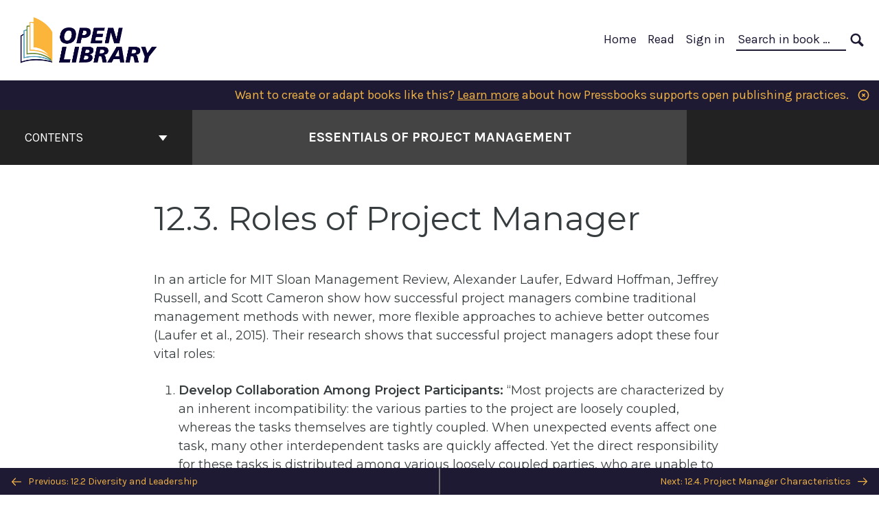

--- FILE ---
content_type: text/html; charset=UTF-8
request_url: https://ecampusontario.pressbooks.pub/essentialsofprojectmanagement/chapter/12-3-roles-of-project-manager/
body_size: 21830
content:
<!doctype html>
<html lang="en-US">
<head>
	<meta charset="UTF-8" />
	<meta http-equiv="x-ua-compatible" content="ie=edge">
	<meta name="viewport" content="width=device-width, initial-scale=1">
	<!-- Open Graph meta tags -->
	
	<meta property="og:title" content="12.3. Roles of Project Manager &#8211; Essentials of Project Management" />
	<meta property="og:description" content="Essentials of Project Management A FanshaweOpen Publication" />
	<meta property="og:type" content="article" />
	<meta property="og:url" content="https://ecampusontario.pressbooks.pub/essentialsofprojectmanagement/chapter/12-3-roles-of-project-manager/" />
	<meta property="og:image" content="https://ecampusontario.pressbooks.pub/app/uploads/sites/1657/2021/11/essentials_project_management_cover_900x1200.png" />
	<meta property="og:image:alt" content="Cover image for Essentials of Project Management" />
	<meta property="og:site_name" content="Essentials of Project Management" />

		<link rel="manifest" href="https://ecampusontario.pressbooks.pub/app/themes/pressbooks-book/site.webmanifest">
	<meta name="application-name" content="Pressbooks">
	<meta name="msapplication-TileColor" content="#b01109">
	<meta name="msapplication-config" content="https://ecampusontario.pressbooks.pub/app/themes/pressbooks-book/browserconfig.xml">
	<meta name="theme-color" content="#ffffff">
	<link rel="pingback" href="https://ecampusontario.pressbooks.pub/essentialsofprojectmanagement/xmlrpc.php" />	<title>12.3. Roles of Project Manager &#8211; Essentials of Project Management</title>
<script type="text/javascript">
/* <![CDATA[ */
window.koko_analytics = {"url":"https:\/\/ecampusontario.pressbooks.pub\/essentialsofprojectmanagement\/wp-admin\/admin-ajax.php?action=koko_analytics_collect","site_url":"https:\/\/ecampusontario.pressbooks.pub\/essentialsofprojectmanagement","post_id":560,"method":"cookie","use_cookie":true};
/* ]]> */
</script>
<meta name='robots' content='max-image-preview:large' />
	<style>img:is([sizes="auto" i], [sizes^="auto," i]) { contain-intrinsic-size: 3000px 1500px }</style>
	<link rel='dns-prefetch' href='//fonts.googleapis.com' />
<link rel="alternate" type="application/rss+xml" title="Essentials of Project Management &raquo; Feed" href="https://ecampusontario.pressbooks.pub/essentialsofprojectmanagement/feed/" />
<script type="text/javascript">
/* <![CDATA[ */
window._wpemojiSettings = {"baseUrl":"https:\/\/s.w.org\/images\/core\/emoji\/16.0.1\/72x72\/","ext":".png","svgUrl":"https:\/\/s.w.org\/images\/core\/emoji\/16.0.1\/svg\/","svgExt":".svg","source":{"concatemoji":"https:\/\/ecampusontario.pressbooks.pub\/essentialsofprojectmanagement\/wp-includes\/js\/wp-emoji-release.min.js?ver=6.8.3"}};
/*! This file is auto-generated */
!function(s,n){var o,i,e;function c(e){try{var t={supportTests:e,timestamp:(new Date).valueOf()};sessionStorage.setItem(o,JSON.stringify(t))}catch(e){}}function p(e,t,n){e.clearRect(0,0,e.canvas.width,e.canvas.height),e.fillText(t,0,0);var t=new Uint32Array(e.getImageData(0,0,e.canvas.width,e.canvas.height).data),a=(e.clearRect(0,0,e.canvas.width,e.canvas.height),e.fillText(n,0,0),new Uint32Array(e.getImageData(0,0,e.canvas.width,e.canvas.height).data));return t.every(function(e,t){return e===a[t]})}function u(e,t){e.clearRect(0,0,e.canvas.width,e.canvas.height),e.fillText(t,0,0);for(var n=e.getImageData(16,16,1,1),a=0;a<n.data.length;a++)if(0!==n.data[a])return!1;return!0}function f(e,t,n,a){switch(t){case"flag":return n(e,"\ud83c\udff3\ufe0f\u200d\u26a7\ufe0f","\ud83c\udff3\ufe0f\u200b\u26a7\ufe0f")?!1:!n(e,"\ud83c\udde8\ud83c\uddf6","\ud83c\udde8\u200b\ud83c\uddf6")&&!n(e,"\ud83c\udff4\udb40\udc67\udb40\udc62\udb40\udc65\udb40\udc6e\udb40\udc67\udb40\udc7f","\ud83c\udff4\u200b\udb40\udc67\u200b\udb40\udc62\u200b\udb40\udc65\u200b\udb40\udc6e\u200b\udb40\udc67\u200b\udb40\udc7f");case"emoji":return!a(e,"\ud83e\udedf")}return!1}function g(e,t,n,a){var r="undefined"!=typeof WorkerGlobalScope&&self instanceof WorkerGlobalScope?new OffscreenCanvas(300,150):s.createElement("canvas"),o=r.getContext("2d",{willReadFrequently:!0}),i=(o.textBaseline="top",o.font="600 32px Arial",{});return e.forEach(function(e){i[e]=t(o,e,n,a)}),i}function t(e){var t=s.createElement("script");t.src=e,t.defer=!0,s.head.appendChild(t)}"undefined"!=typeof Promise&&(o="wpEmojiSettingsSupports",i=["flag","emoji"],n.supports={everything:!0,everythingExceptFlag:!0},e=new Promise(function(e){s.addEventListener("DOMContentLoaded",e,{once:!0})}),new Promise(function(t){var n=function(){try{var e=JSON.parse(sessionStorage.getItem(o));if("object"==typeof e&&"number"==typeof e.timestamp&&(new Date).valueOf()<e.timestamp+604800&&"object"==typeof e.supportTests)return e.supportTests}catch(e){}return null}();if(!n){if("undefined"!=typeof Worker&&"undefined"!=typeof OffscreenCanvas&&"undefined"!=typeof URL&&URL.createObjectURL&&"undefined"!=typeof Blob)try{var e="postMessage("+g.toString()+"("+[JSON.stringify(i),f.toString(),p.toString(),u.toString()].join(",")+"));",a=new Blob([e],{type:"text/javascript"}),r=new Worker(URL.createObjectURL(a),{name:"wpTestEmojiSupports"});return void(r.onmessage=function(e){c(n=e.data),r.terminate(),t(n)})}catch(e){}c(n=g(i,f,p,u))}t(n)}).then(function(e){for(var t in e)n.supports[t]=e[t],n.supports.everything=n.supports.everything&&n.supports[t],"flag"!==t&&(n.supports.everythingExceptFlag=n.supports.everythingExceptFlag&&n.supports[t]);n.supports.everythingExceptFlag=n.supports.everythingExceptFlag&&!n.supports.flag,n.DOMReady=!1,n.readyCallback=function(){n.DOMReady=!0}}).then(function(){return e}).then(function(){var e;n.supports.everything||(n.readyCallback(),(e=n.source||{}).concatemoji?t(e.concatemoji):e.wpemoji&&e.twemoji&&(t(e.twemoji),t(e.wpemoji)))}))}((window,document),window._wpemojiSettings);
/* ]]> */
</script>
<link rel='stylesheet' id='glossary-definition-css' href='https://ecampusontario.pressbooks.pub/app/plugins/pressbooks/assets/dist/styles/glossary-definition.css?id=822ab8be7758cfe7f7c76e84ab32ce41' type='text/css' media='all' />
<style id='wp-emoji-styles-inline-css' type='text/css'>

	img.wp-smiley, img.emoji {
		display: inline !important;
		border: none !important;
		box-shadow: none !important;
		height: 1em !important;
		width: 1em !important;
		margin: 0 0.07em !important;
		vertical-align: -0.1em !important;
		background: none !important;
		padding: 0 !important;
	}
</style>
<style id='classic-theme-styles-inline-css' type='text/css'>
/*! This file is auto-generated */
.wp-block-button__link{color:#fff;background-color:#32373c;border-radius:9999px;box-shadow:none;text-decoration:none;padding:calc(.667em + 2px) calc(1.333em + 2px);font-size:1.125em}.wp-block-file__button{background:#32373c;color:#fff;text-decoration:none}
</style>
<style id='global-styles-inline-css' type='text/css'>
:root{--wp--preset--aspect-ratio--square: 1;--wp--preset--aspect-ratio--4-3: 4/3;--wp--preset--aspect-ratio--3-4: 3/4;--wp--preset--aspect-ratio--3-2: 3/2;--wp--preset--aspect-ratio--2-3: 2/3;--wp--preset--aspect-ratio--16-9: 16/9;--wp--preset--aspect-ratio--9-16: 9/16;--wp--preset--color--black: #000000;--wp--preset--color--cyan-bluish-gray: #abb8c3;--wp--preset--color--white: #ffffff;--wp--preset--color--pale-pink: #f78da7;--wp--preset--color--vivid-red: #cf2e2e;--wp--preset--color--luminous-vivid-orange: #ff6900;--wp--preset--color--luminous-vivid-amber: #fcb900;--wp--preset--color--light-green-cyan: #7bdcb5;--wp--preset--color--vivid-green-cyan: #00d084;--wp--preset--color--pale-cyan-blue: #8ed1fc;--wp--preset--color--vivid-cyan-blue: #0693e3;--wp--preset--color--vivid-purple: #9b51e0;--wp--preset--gradient--vivid-cyan-blue-to-vivid-purple: linear-gradient(135deg,rgba(6,147,227,1) 0%,rgb(155,81,224) 100%);--wp--preset--gradient--light-green-cyan-to-vivid-green-cyan: linear-gradient(135deg,rgb(122,220,180) 0%,rgb(0,208,130) 100%);--wp--preset--gradient--luminous-vivid-amber-to-luminous-vivid-orange: linear-gradient(135deg,rgba(252,185,0,1) 0%,rgba(255,105,0,1) 100%);--wp--preset--gradient--luminous-vivid-orange-to-vivid-red: linear-gradient(135deg,rgba(255,105,0,1) 0%,rgb(207,46,46) 100%);--wp--preset--gradient--very-light-gray-to-cyan-bluish-gray: linear-gradient(135deg,rgb(238,238,238) 0%,rgb(169,184,195) 100%);--wp--preset--gradient--cool-to-warm-spectrum: linear-gradient(135deg,rgb(74,234,220) 0%,rgb(151,120,209) 20%,rgb(207,42,186) 40%,rgb(238,44,130) 60%,rgb(251,105,98) 80%,rgb(254,248,76) 100%);--wp--preset--gradient--blush-light-purple: linear-gradient(135deg,rgb(255,206,236) 0%,rgb(152,150,240) 100%);--wp--preset--gradient--blush-bordeaux: linear-gradient(135deg,rgb(254,205,165) 0%,rgb(254,45,45) 50%,rgb(107,0,62) 100%);--wp--preset--gradient--luminous-dusk: linear-gradient(135deg,rgb(255,203,112) 0%,rgb(199,81,192) 50%,rgb(65,88,208) 100%);--wp--preset--gradient--pale-ocean: linear-gradient(135deg,rgb(255,245,203) 0%,rgb(182,227,212) 50%,rgb(51,167,181) 100%);--wp--preset--gradient--electric-grass: linear-gradient(135deg,rgb(202,248,128) 0%,rgb(113,206,126) 100%);--wp--preset--gradient--midnight: linear-gradient(135deg,rgb(2,3,129) 0%,rgb(40,116,252) 100%);--wp--preset--font-size--small: 13px;--wp--preset--font-size--medium: 20px;--wp--preset--font-size--large: 36px;--wp--preset--font-size--x-large: 42px;--wp--preset--spacing--20: 0.44rem;--wp--preset--spacing--30: 0.67rem;--wp--preset--spacing--40: 1rem;--wp--preset--spacing--50: 1.5rem;--wp--preset--spacing--60: 2.25rem;--wp--preset--spacing--70: 3.38rem;--wp--preset--spacing--80: 5.06rem;--wp--preset--shadow--natural: 6px 6px 9px rgba(0, 0, 0, 0.2);--wp--preset--shadow--deep: 12px 12px 50px rgba(0, 0, 0, 0.4);--wp--preset--shadow--sharp: 6px 6px 0px rgba(0, 0, 0, 0.2);--wp--preset--shadow--outlined: 6px 6px 0px -3px rgba(255, 255, 255, 1), 6px 6px rgba(0, 0, 0, 1);--wp--preset--shadow--crisp: 6px 6px 0px rgba(0, 0, 0, 1);}:where(.is-layout-flex){gap: 0.5em;}:where(.is-layout-grid){gap: 0.5em;}body .is-layout-flex{display: flex;}.is-layout-flex{flex-wrap: wrap;align-items: center;}.is-layout-flex > :is(*, div){margin: 0;}body .is-layout-grid{display: grid;}.is-layout-grid > :is(*, div){margin: 0;}:where(.wp-block-columns.is-layout-flex){gap: 2em;}:where(.wp-block-columns.is-layout-grid){gap: 2em;}:where(.wp-block-post-template.is-layout-flex){gap: 1.25em;}:where(.wp-block-post-template.is-layout-grid){gap: 1.25em;}.has-black-color{color: var(--wp--preset--color--black) !important;}.has-cyan-bluish-gray-color{color: var(--wp--preset--color--cyan-bluish-gray) !important;}.has-white-color{color: var(--wp--preset--color--white) !important;}.has-pale-pink-color{color: var(--wp--preset--color--pale-pink) !important;}.has-vivid-red-color{color: var(--wp--preset--color--vivid-red) !important;}.has-luminous-vivid-orange-color{color: var(--wp--preset--color--luminous-vivid-orange) !important;}.has-luminous-vivid-amber-color{color: var(--wp--preset--color--luminous-vivid-amber) !important;}.has-light-green-cyan-color{color: var(--wp--preset--color--light-green-cyan) !important;}.has-vivid-green-cyan-color{color: var(--wp--preset--color--vivid-green-cyan) !important;}.has-pale-cyan-blue-color{color: var(--wp--preset--color--pale-cyan-blue) !important;}.has-vivid-cyan-blue-color{color: var(--wp--preset--color--vivid-cyan-blue) !important;}.has-vivid-purple-color{color: var(--wp--preset--color--vivid-purple) !important;}.has-black-background-color{background-color: var(--wp--preset--color--black) !important;}.has-cyan-bluish-gray-background-color{background-color: var(--wp--preset--color--cyan-bluish-gray) !important;}.has-white-background-color{background-color: var(--wp--preset--color--white) !important;}.has-pale-pink-background-color{background-color: var(--wp--preset--color--pale-pink) !important;}.has-vivid-red-background-color{background-color: var(--wp--preset--color--vivid-red) !important;}.has-luminous-vivid-orange-background-color{background-color: var(--wp--preset--color--luminous-vivid-orange) !important;}.has-luminous-vivid-amber-background-color{background-color: var(--wp--preset--color--luminous-vivid-amber) !important;}.has-light-green-cyan-background-color{background-color: var(--wp--preset--color--light-green-cyan) !important;}.has-vivid-green-cyan-background-color{background-color: var(--wp--preset--color--vivid-green-cyan) !important;}.has-pale-cyan-blue-background-color{background-color: var(--wp--preset--color--pale-cyan-blue) !important;}.has-vivid-cyan-blue-background-color{background-color: var(--wp--preset--color--vivid-cyan-blue) !important;}.has-vivid-purple-background-color{background-color: var(--wp--preset--color--vivid-purple) !important;}.has-black-border-color{border-color: var(--wp--preset--color--black) !important;}.has-cyan-bluish-gray-border-color{border-color: var(--wp--preset--color--cyan-bluish-gray) !important;}.has-white-border-color{border-color: var(--wp--preset--color--white) !important;}.has-pale-pink-border-color{border-color: var(--wp--preset--color--pale-pink) !important;}.has-vivid-red-border-color{border-color: var(--wp--preset--color--vivid-red) !important;}.has-luminous-vivid-orange-border-color{border-color: var(--wp--preset--color--luminous-vivid-orange) !important;}.has-luminous-vivid-amber-border-color{border-color: var(--wp--preset--color--luminous-vivid-amber) !important;}.has-light-green-cyan-border-color{border-color: var(--wp--preset--color--light-green-cyan) !important;}.has-vivid-green-cyan-border-color{border-color: var(--wp--preset--color--vivid-green-cyan) !important;}.has-pale-cyan-blue-border-color{border-color: var(--wp--preset--color--pale-cyan-blue) !important;}.has-vivid-cyan-blue-border-color{border-color: var(--wp--preset--color--vivid-cyan-blue) !important;}.has-vivid-purple-border-color{border-color: var(--wp--preset--color--vivid-purple) !important;}.has-vivid-cyan-blue-to-vivid-purple-gradient-background{background: var(--wp--preset--gradient--vivid-cyan-blue-to-vivid-purple) !important;}.has-light-green-cyan-to-vivid-green-cyan-gradient-background{background: var(--wp--preset--gradient--light-green-cyan-to-vivid-green-cyan) !important;}.has-luminous-vivid-amber-to-luminous-vivid-orange-gradient-background{background: var(--wp--preset--gradient--luminous-vivid-amber-to-luminous-vivid-orange) !important;}.has-luminous-vivid-orange-to-vivid-red-gradient-background{background: var(--wp--preset--gradient--luminous-vivid-orange-to-vivid-red) !important;}.has-very-light-gray-to-cyan-bluish-gray-gradient-background{background: var(--wp--preset--gradient--very-light-gray-to-cyan-bluish-gray) !important;}.has-cool-to-warm-spectrum-gradient-background{background: var(--wp--preset--gradient--cool-to-warm-spectrum) !important;}.has-blush-light-purple-gradient-background{background: var(--wp--preset--gradient--blush-light-purple) !important;}.has-blush-bordeaux-gradient-background{background: var(--wp--preset--gradient--blush-bordeaux) !important;}.has-luminous-dusk-gradient-background{background: var(--wp--preset--gradient--luminous-dusk) !important;}.has-pale-ocean-gradient-background{background: var(--wp--preset--gradient--pale-ocean) !important;}.has-electric-grass-gradient-background{background: var(--wp--preset--gradient--electric-grass) !important;}.has-midnight-gradient-background{background: var(--wp--preset--gradient--midnight) !important;}.has-small-font-size{font-size: var(--wp--preset--font-size--small) !important;}.has-medium-font-size{font-size: var(--wp--preset--font-size--medium) !important;}.has-large-font-size{font-size: var(--wp--preset--font-size--large) !important;}.has-x-large-font-size{font-size: var(--wp--preset--font-size--x-large) !important;}
:where(.wp-block-post-template.is-layout-flex){gap: 1.25em;}:where(.wp-block-post-template.is-layout-grid){gap: 1.25em;}
:where(.wp-block-columns.is-layout-flex){gap: 2em;}:where(.wp-block-columns.is-layout-grid){gap: 2em;}
:root :where(.wp-block-pullquote){font-size: 1.5em;line-height: 1.6;}
</style>
<link rel='stylesheet' id='h5p-plugin-styles-css' href='https://ecampusontario.pressbooks.pub/app/plugins/h5p/h5p-php-library/styles/h5p.css?ver=1.16.1' type='text/css' media='all' />
<link rel='stylesheet' id='book/book-css' href='https://ecampusontario.pressbooks.pub/app/themes/pressbooks-book/dist/styles/book.css?id=128073252305b65f7fa4afe9240ff7e6' type='text/css' media='all' />
<link rel='stylesheet' id='book/webfonts-css' href='https://fonts.googleapis.com/css?family=Inconsolata|Karla:400,700|Spectral:400,700' type='text/css' media='all' />
<link rel='stylesheet' id='pressbooks/theme-css' href='https://ecampusontario.pressbooks.pub/app/uploads/sites/1657/pressbooks/css/style.css?ver=1726748556' type='text/css' media='screen, print' />
<link rel='stylesheet' id='lity-css' href='https://ecampusontario.pressbooks.pub/app/themes/pressbooks-book/dist/styles/lity.css?id=2b05d25ddc82cd96736bf719ad7ff711' type='text/css' media='all' />
<link rel='stylesheet' id='tablepress-default-css' href='https://ecampusontario.pressbooks.pub/app/uploads/sites/1657/tablepress-combined.min.css?ver=3' type='text/css' media='all' />
<script type="text/javascript" id="wp-sentry-browser-js-extra">
/* <![CDATA[ */
var wp_sentry = {"wpBrowserTracingOptions":{},"tracesSampleRate":"0.2","environment":"client-ca-central-1-production-ca-central-1-production","release":"1.3.1","context":{"tags":{"wordpress":"6.8.3","language":"en-US"}},"dsn":"https:\/\/6ff710356b4a44f488d51d8f1934ee15@o361675.ingest.sentry.io\/3954026"};
/* ]]> */
</script>
<script type="text/javascript" src="https://ecampusontario.pressbooks.pub/app/plugins/wp-sentry/public/wp-sentry-browser-tracing.min.js?ver=7.21.0" id="wp-sentry-browser-js"></script>
<script type="text/javascript" id="xapi-handler-js-extra">
/* <![CDATA[ */
var PBxAPI = {"url":"https:\/\/ecampusontario.pressbooks.pub\/essentialsofprojectmanagement\/wp-admin\/admin-ajax.php?action=pb_results_xapi&_wpnonce=3167076b03","blog_id":"1657","post_id":"560"};
/* ]]> */
</script>
<script type="module" src="https://ecampusontario.pressbooks.pub/app/plugins/pressbooks-results-for-lms/dist/assets/xApi-5eMQS8pe.js" id="xapi-handler-js"></script>
<script type="text/javascript" id="contact-form-handler-js-extra">
/* <![CDATA[ */
var pbContactForm = {"ajaxUrl":"https:\/\/ecampusontario.pressbooks.pub\/essentialsofprojectmanagement\/wp-admin\/admin-ajax.php?action=pb_results_contact_form&_wpnonce=e7e6944c14"};
/* ]]> */
</script>
<script type="module" src="https://ecampusontario.pressbooks.pub/app/plugins/pressbooks-results-for-lms/dist/assets/contactForm-DDLvVxzT.js" id="contact-form-handler-js"></script>
<script async type='text/javascript' src='https://ecampusontario.pressbooks.pub/app/themes/pressbooks-book/dist/scripts/sharer.js?id=07c4ff5bd1e9dbbd22247a55bf1278b0&ver=6.8.3'></script>
<script type="text/javascript" src="https://ecampusontario.pressbooks.pub/essentialsofprojectmanagement/wp-includes/js/jquery/jquery.min.js?ver=3.7.1" id="jquery-core-js"></script>
<script type="text/javascript" src="https://ecampusontario.pressbooks.pub/essentialsofprojectmanagement/wp-includes/js/jquery/jquery-migrate.min.js?ver=3.4.1" id="jquery-migrate-js"></script>
<script type="text/javascript" id="pressbooks/book-js-extra">
/* <![CDATA[ */
var pressbooksBook = {"home_path":"\/essentialsofprojectmanagement\/","comparison_loading":"Comparison loading\u2026","comparison_loaded":"Comparison loaded.","chapter_not_loaded":"The original chapter could not be loaded.","toggle_contents":"Toggle contents of","ajaxurl":"https:\/\/ecampusontario.pressbooks.pub\/essentialsofprojectmanagement\/wp-admin\/admin-ajax.php","text_diff_nonce":"6698ed6849"};
/* ]]> */
</script>
<script async type='text/javascript' src='https://ecampusontario.pressbooks.pub/app/themes/pressbooks-book/dist/scripts/book.js?id=3e506094ec62cd1eee9751cc0390802f'></script>
<script type="text/javascript" src="https://ecampusontario.pressbooks.pub/app/themes/pressbooks-book/dist/scripts/lity.js?id=b91ed0405760d2e124c1ea7629271043" id="lity-js"></script>
<script type="text/javascript" src="https://ecampusontario.pressbooks.pub/app/themes/pressbooks-book/dist/scripts/lightbox.js?id=5bf3d7572884d146c87e18288c7abcae" id="pressbooks/lightbox-js"></script>
<link rel="https://api.w.org/" href="https://ecampusontario.pressbooks.pub/essentialsofprojectmanagement/wp-json/" /><link rel="alternate" title="JSON" type="application/json" href="https://ecampusontario.pressbooks.pub/essentialsofprojectmanagement/wp-json/pressbooks/v2/chapters/560" /><link rel="canonical" href="https://ecampusontario.pressbooks.pub/essentialsofprojectmanagement/chapter/12-3-roles-of-project-manager/" />
<link rel='shortlink' href='https://ecampusontario.pressbooks.pub/essentialsofprojectmanagement/?p=560' />
<link rel="alternate" title="oEmbed (JSON)" type="application/json+oembed" href="https://ecampusontario.pressbooks.pub/essentialsofprojectmanagement/wp-json/oembed/1.0/embed?url=https%3A%2F%2Fecampusontario.pressbooks.pub%2Fessentialsofprojectmanagement%2Fchapter%2F12-3-roles-of-project-manager%2F" />
<link rel="alternate" title="oEmbed (XML)" type="text/xml+oembed" href="https://ecampusontario.pressbooks.pub/essentialsofprojectmanagement/wp-json/oembed/1.0/embed?url=https%3A%2F%2Fecampusontario.pressbooks.pub%2Fessentialsofprojectmanagement%2Fchapter%2F12-3-roles-of-project-manager%2F&#038;format=xml" />
<script type="application/ld+json">{"@context":"http:\/\/schema.org","@type":"Chapter","name":"12.3. Roles of Project Manager","showTitle":"on","inLanguage":"en","isPartOf":"Essentials of Project Management","editor":[],"author":[{"contributor_first_name":"Adam","contributor_last_name":"Farag","name":"Adam Farag","slug":"afarag","@type":"Person"}],"contributor":[],"translator":[],"reviewedBy":[],"illustrator":[],"publisher":{"@type":"Organization","name":"Fanshawe College Pressbooks","address":{"@type":"PostalAddress","addressLocality":"London, Ontario"}},"datePublished":"2021-12-22","copyrightYear":"2021","license":{"@type":"CreativeWork","url":"https:\/\/creativecommons.org\/licenses\/by-nc-sa\/4.0\/","name":"CC BY-NC-SA (Attribution NonCommercial ShareAlike)"}}</script><meta name="citation_book_title" content="Essentials of Project Management">
<meta name="citation_title" content="12.3. Roles of Project Manager">
<meta name="citation_year" content="2021">
<meta name="citation_publication_date" content="2021-12-22">
<meta name="citation_language" content="en">
<meta name="citation_publisher" content="Fanshawe College Pressbooks">
<meta name="citation_author" content="Adam Farag"><style type="text/css">:root{--header-links:#1e1a34;--primary:#1e1a34;--accent:#1e1a34;--primary-fg:#f1b343;--accent-fg:#ffffff;--primary-dark:#777777;--accent-dark:#f1b343;--primary-alpha:rgba(30,26,52,0.25);--accent-alpha:rgba(30,26,52,0.25);}</style><style type="text/css">:root{--reading-width:48em;}</style><!-- Google Analytics -->
<script async src="https://www.googletagmanager.com/gtag/js?id=G-FCMSL2CN7Q"></script>
<script>
window.dataLayer = window.dataLayer || [];
function gtag(){dataLayer.push(arguments);}
gtag('js', new Date());
gtag('config', 'G-FCMSL2CN7Q');
</script>
<!-- End Google Analytics --></head>
<body class="wp-singular chapter-template-default single single-chapter postid-560 wp-theme-pressbooks-book wp-child-theme-pressbooks-jacobs">
<svg style="position: absolute; width: 0; height: 0;" width="0" height="0" xmlns="http://www.w3.org/2000/svg">
	<defs>
		<symbol id="icon-pressbooks" fill="currentColor" viewBox="0 0 45 44">
			<path d="M44.195 41.872c0 .745-.618 1.346-1.377 1.346H1.377C.617 43.219 0 42.617 0 41.872V1.347C0 .604.618 0 1.377 0h41.44c.76 0 1.378.604 1.378 1.347v40.525zM15.282 10.643h-5.21v21.43h3.304V24h1.906c1.435 0 2.656-.5 3.665-1.504 1.008-1.004 1.513-2.213 1.513-3.626v-3.113c0-1.47-.444-2.678-1.33-3.625-.956-.993-2.24-1.489-3.848-1.489zm1.977 5.165h-.001v3.131c0 .513-.184.952-.55 1.318a1.826 1.826 0 0 1-1.338.547h-1.994v-6.86h1.995c.571 0 1.029.171 1.372.513.344.342.516.792.516 1.35zm5.84 16.265h6.118c.828 0 1.662-.25 2.502-.752a4.642 4.642 0 0 0 1.73-1.779c.526-.945.788-2.097.788-3.455 0-.545-.04-1.043-.122-1.486-.163-.868-.414-1.575-.751-2.122-.513-.81-1.137-1.352-1.871-1.625a3.325 3.325 0 0 0 1.154-.839c.78-.866 1.173-2.018 1.173-3.455 0-.876-.105-1.635-.315-2.274-.386-1.198-1.027-2.08-1.925-2.652-1.049-.672-2.225-1.008-3.531-1.008h-4.95v21.447zm3.568-12.69v-5.475h1.382c.652 0 1.184.212 1.592.634.443.456.665 1.13.665 2.018 0 .537-.065.987-.193 1.352-.35.982-1.039 1.471-2.064 1.471h-1.382zm0 9.493v-6.397h1.382c.815 0 1.433.25 1.853.751.466.549.7 1.42.7 2.617 0 .502-.075.948-.227 1.335-.432 1.13-1.208 1.694-2.326 1.694h-1.382z" />
		</symbol>
		<symbol id="logo-pressbooks" viewBox="0 0 265 40">
			<path fill="#000" d="M51.979 1.754c2.75 0 4.942.868 6.579 2.602 1.514 1.656 2.272 3.768 2.272 6.34v5.442c0 2.472-.862 4.586-2.587 6.34-1.724 1.754-3.813 2.631-6.264 2.631H48.72v14.114h-5.651V1.754h8.91zm3.38 9.03c0-.977-.296-1.764-.882-2.364-.588-.597-1.371-.896-2.348-.896H48.72v11.99h3.409c.897 0 1.66-.32 2.287-.957a3.163 3.163 0 0 0 .942-2.303v-5.47zM74.255 1.754c3.149 0 5.462.868 6.937 2.602 1.295 1.516 1.943 3.63 1.943 6.34v5.442c0 2.652-1.006 4.893-3.02 6.727L84.3 39.222h-6.112l-3.425-14.114h-3.767v14.114h-5.651V1.754h8.91zm3.379 9.03c0-2.173-1.076-3.259-3.23-3.259h-3.408v11.99h3.409c.897 0 1.66-.32 2.287-.957a3.163 3.163 0 0 0 .942-2.302v-5.472zM89.145 39.22V1.724h16.087v5.681H94.796v10.227h7.625v5.682h-7.625V33.54h10.436v5.68zM127.808 29.892c.04 2.61-.639 4.843-2.034 6.697-.917 1.256-2.213 2.143-3.887 2.661-.897.278-1.944.418-3.14.418-2.212 0-4.047-.548-5.5-1.645-1.217-.896-2.179-2.117-2.886-3.661-.707-1.544-1.121-3.315-1.24-5.308l5.381-.388c.239 2.185.817 3.768 1.735 4.749.676.74 1.455 1.092 2.332 1.052 1.237-.039 2.223-.648 2.96-1.826.38-.578.569-1.407.569-2.485 0-1.555-.708-3.103-2.124-4.64l-5.024-4.758c-1.873-1.815-3.2-3.442-3.976-4.879-.837-1.615-1.257-3.37-1.257-5.267 0-3.411 1.146-5.995 3.438-7.75 1.415-1.057 3.17-1.586 5.263-1.586 2.014 0 3.739.447 5.173 1.346 1.116.697 2.018 1.672 2.706 2.93.687 1.256 1.101 2.701 1.24 4.335l-5.411.987c-.16-1.536-.598-2.73-1.317-3.589-.519-.616-1.266-.926-2.242-.926-1.037 0-1.823.459-2.362 1.374-.438.738-.658 1.656-.658 2.752 0 1.715.736 3.458 2.213 5.233.557.678 1.395 1.476 2.512 2.391 1.316 1.096 2.182 1.865 2.602 2.303 1.395 1.397 2.471 2.772 3.229 4.126.358.639.647 1.227.867 1.766.54 1.334.818 2.531.838 3.588zM150.383 29.892c.04 2.61-.637 4.843-2.032 6.697-.917 1.256-2.213 2.143-3.889 2.661-.897.278-1.944.418-3.138.418-2.213 0-4.049-.548-5.503-1.645-1.215-.896-2.178-2.117-2.885-3.661-.707-1.544-1.121-3.315-1.24-5.308l5.383-.388c.238 2.185.817 3.768 1.733 4.749.676.74 1.454 1.092 2.331 1.052 1.236-.039 2.223-.648 2.96-1.826.38-.578.57-1.407.57-2.485 0-1.555-.71-3.103-2.125-4.64l-5.024-4.758c-1.872-1.815-3.199-3.442-3.976-4.879-.838-1.616-1.256-3.372-1.256-5.268 0-3.412 1.146-5.995 3.44-7.75 1.414-1.058 3.168-1.587 5.262-1.587 2.013 0 3.737.448 5.173 1.346 1.116.698 2.018 1.673 2.706 2.93.688 1.257 1.102 2.702 1.242 4.336l-5.412.986c-.16-1.535-.599-2.73-1.316-3.588-.52-.616-1.266-.927-2.244-.927-1.036 0-1.823.46-2.362 1.374-.438.739-.658 1.656-.658 2.752 0 1.715.737 3.458 2.213 5.234.556.677 1.395 1.476 2.51 2.391 1.317 1.096 2.184 1.865 2.603 2.303 1.395 1.396 2.472 2.772 3.23 4.126.358.638.649 1.226.867 1.765.538 1.336.817 2.533.837 3.59zM155.077 39.22V1.724h8.463c2.231 0 4.245.588 6.04 1.764 1.535.998 2.631 2.543 3.29 4.636.359 1.117.538 2.442.538 3.977 0 2.512-.67 4.526-2.004 6.04a5.674 5.674 0 0 1-1.973 1.465c1.256.479 2.321 1.426 3.198 2.84.579.958 1.008 2.193 1.286 3.709.14.778.21 1.644.21 2.601 0 2.372-.449 4.386-1.345 6.04a8.075 8.075 0 0 1-2.96 3.11c-1.436.878-2.862 1.317-4.276 1.317h-10.467v-.001zm6.1-22.186h2.363c1.754 0 2.93-.856 3.528-2.57.219-.64.328-1.426.328-2.364 0-1.555-.379-2.73-1.137-3.53-.697-.736-1.605-1.105-2.72-1.105h-2.363v9.57zm0 16.595h2.363c1.912 0 3.239-.986 3.977-2.96.258-.676.387-1.455.387-2.332 0-2.092-.398-3.618-1.197-4.575-.717-.877-1.774-1.316-3.169-1.316h-2.363v11.183h.001zM187.88 1.276c2.491 0 4.607.877 6.353 2.631 1.743 1.754 2.616 3.868 2.616 6.34v20.452c0 2.491-.878 4.61-2.631 6.353-1.756 1.745-3.87 2.616-6.34 2.616-2.492 0-4.604-.877-6.34-2.631-1.734-1.753-2.602-3.866-2.602-6.34v-20.45c0-2.492.877-4.61 2.632-6.354 1.754-1.744 3.859-2.617 6.312-2.617zm3.078 8.85c0-.897-.313-1.66-.94-2.287a3.12 3.12 0 0 0-2.29-.941c-.896 0-1.664.314-2.302.941a3.085 3.085 0 0 0-.958 2.288v20.512c0 .898.319 1.66.958 2.287a3.17 3.17 0 0 0 2.302.943 3.12 3.12 0 0 0 2.29-.943c.627-.627.94-1.389.94-2.287V10.127zM210.663 1.276c2.49 0 4.61.877 6.353 2.631 1.746 1.754 2.617 3.868 2.617 6.34v20.452c0 2.491-.877 4.61-2.631 6.353-1.754 1.745-3.868 2.616-6.34 2.616-2.492 0-4.605-.877-6.34-2.631-1.733-1.753-2.602-3.866-2.602-6.34v-20.45c0-2.492.877-4.61 2.632-6.354 1.754-1.744 3.859-2.617 6.31-2.617zm3.08 8.85c0-.897-.316-1.66-.943-2.287s-1.39-.941-2.288-.941c-.898 0-1.665.314-2.302.941a3.09 3.09 0 0 0-.958 2.288v20.512c0 .898.32 1.66.958 2.287a3.166 3.166 0 0 0 2.302.943c.899 0 1.66-.315 2.288-.943.627-.627.943-1.389.943-2.287V10.127zM230.247 27.334V39.22h-5.652V1.723h5.652V15.09l6.907-13.366h6.025l-7.735 15.295 9.073 22.201h-6.644l-5.935-15.224zM264.784 29.892c.041 2.61-.637 4.843-2.032 6.697-.916 1.256-2.213 2.143-3.889 2.661-.896.278-1.943.418-3.138.418-2.213 0-4.048-.548-5.502-1.645-1.216-.896-2.178-2.117-2.886-3.661-.708-1.545-1.12-3.315-1.242-5.308l5.384-.388c.238 2.185.817 3.768 1.733 4.749.676.74 1.454 1.092 2.331 1.052 1.236-.039 2.223-.648 2.96-1.826.38-.578.57-1.407.57-2.485 0-1.555-.71-3.103-2.125-4.64l-5.024-4.758c-1.872-1.815-3.199-3.442-3.976-4.879-.838-1.616-1.258-3.372-1.258-5.268 0-3.412 1.147-5.995 3.44-7.75 1.415-1.058 3.169-1.587 5.263-1.587 2.012 0 3.737.448 5.173 1.346 1.115.698 2.018 1.673 2.705 2.93.688 1.257 1.102 2.702 1.242 4.336l-5.411.986c-.16-1.535-.6-2.73-1.316-3.588-.52-.616-1.266-.927-2.244-.927-1.036 0-1.823.46-2.362 1.374-.438.739-.658 1.656-.658 2.752 0 1.715.736 3.458 2.213 5.234.555.677 1.395 1.476 2.51 2.391 1.317 1.096 2.184 1.865 2.602 2.303 1.395 1.396 2.473 2.772 3.23 4.126.359.638.65 1.226.868 1.765.54 1.336.82 2.533.84 3.59z"/>
			<path fill="#B01109" d="M39.549 37.515c0 .667-.553 1.205-1.232 1.205H1.232A1.217 1.217 0 0 1 0 37.515V1.25C0 .585.553.045 1.232.045h37.083c.681 0 1.234.54 1.234 1.205v36.265z"/>
			<path fill="#EDEDED" d="M13.648 10.504c1.44 0 2.588.444 3.444 1.332.793.848 1.19 1.93 1.19 3.245v2.786c0 1.264-.452 2.346-1.354 3.244-.903.898-1.996 1.346-3.28 1.346h-1.705v7.225H8.986V10.504h4.662zm1.77 4.622c0-.5-.155-.903-.462-1.209-.307-.305-.717-.458-1.228-.458h-1.785v6.138h1.784c.468 0 .868-.163 1.197-.49.328-.327.492-.72.492-1.179v-2.802h.002zM20.644 29.682V10.489h4.429c1.169 0 2.222.3 3.16.902.803.511 1.377 1.301 1.722 2.374.188.57.282 1.25.282 2.034 0 1.286-.35 2.317-1.05 3.092a2.976 2.976 0 0 1-1.032.75c.657.245 1.215.73 1.674 1.455.302.49.526 1.123.672 1.899.073.397.11.842.11 1.33 0 1.215-.235 2.245-.705 3.092a4.154 4.154 0 0 1-1.55 1.591c-.75.45-1.497.674-2.238.674h-5.474zm3.193-11.356h1.236c.918 0 1.534-.438 1.847-1.317.115-.327.172-.73.172-1.21 0-.795-.197-1.397-.595-1.806-.365-.377-.84-.567-1.424-.567h-1.236v4.9zm0 8.494h1.236c1 0 1.695-.505 2.081-1.515.136-.347.204-.746.204-1.195 0-1.072-.21-1.85-.626-2.342-.376-.45-.93-.672-1.66-.672h-1.235v5.724z"/>
		</symbol>
		<symbol id="arrow-down" fill="currentColor" viewBox="0 0 512 512"><path d="M424 259c-6 0-11 2-16 6L278 393V1c0-12-10-22-23-22-12 0-22 10-22 22v392L103 265c-5-4-11-6-16-6-6 0-12 2-16 6-9 9-9 23 0 32l168 166c10 9 23 9 32 0l170-166c9-9 9-23 0-32-4-4-10-6-17-6"/></symbol>
		<symbol id="arrow-left" fill="currentColor" viewBox="0 0 512 512"><path d="M220 45c0 6-3 12-7 17L79 200h410c12 0 23 11 23 25 0 13-11 24-23 24H79l134 138c4 5 7 11 7 17 0 7-3 13-7 18-10 9-24 9-33 0L7 242c-9-10-9-25 0-34L180 26c9-9 23-9 33 0 4 5 7 11 7 19"/></symbol>
		<symbol id="arrow-right" fill="currentColor" viewBox="0 0 512 512"><path d="M291 32c0 6 3 12 7 17l133 135H23c-13 0-23 11-23 24s10 24 23 24h408L298 367c-4 4-7 10-7 16s3 12 7 17c10 9 24 9 33 0l173-176c9-9 9-23 0-33L331 15c-9-10-23-10-33 0-4 4-7 10-7 17"/></symbol>
		<symbol id="arrow-up" fill="currentColor" viewBox="0 0 512 512"><path d="M424 189c-6 0-11-2-16-6L278 55v392c0 12-10 22-23 22-12 0-22-10-22-22V55L103 183c-5 4-11 6-16 6-6 0-12-2-16-6-9-9-9-23 0-32L239-15c10-9 23-9 32 0l170 166c9 9 9 23 0 32-4 4-10 6-17 6"/></symbol>
		<symbol id="book" fill="currentColor" viewBox="0 0 512 512"><path d="M484 437H284c-7 0-14 7-14 15h-28c0-8-7-15-14-15H28V110h15v285c0 8 6 14 14 14h52c24 0 47-4 69-11 6-2 12-3 19-3 16 0 31 6 42 17l7 7c5 5 15 5 20 0l7-7c11-11 26-17 42-17 7 0 13 1 19 3 22 7 45 11 69 11h52c8 0 14-6 14-14V110h15zM71 82h29v227c0 8 6 15 14 15 39 0 75 16 101 44-15-3-31-2-46 3-19 6-39 9-60 9H71zm57-85c51 6 95 39 114 88v271c-28-34-69-56-114-60zm142 91l3-3c11-11 26-17 42-17 7 0 13 1 19 3 22 7 45 11 69 11h38v298h-38c-21 0-41-3-60-9-9-3-18-5-28-5-16 0-31 4-45 12zm228-6h-29V68c0-8-6-15-14-15h-52c-21 0-41-3-60-9-9-3-18-5-28-5-20 0-39 7-54 19-28-55-85-90-147-90-8 0-14 6-14 14v71H57c-8 0-14 7-14 15v14H14C6 82 0 88 0 96v356c0 7 6 14 14 14h199c0 8 7 14 15 14h56c8 0 15-6 15-14h199c8 0 14-7 14-14V96c0-8-6-14-14-14z"/></symbol>
		<symbol id="cc-by" fill="currentColor" viewBox="0 0 512 512"><path d="M256 134c-23 0-34-12-34-35s11-35 34-35 35 12 35 35-12 35-35 35m50 13c5 0 9 2 11 4 4 4 6 7 6 12v100h-29v120h-76V263h-29V163c0-5 2-8 6-12 2-2 6-4 11-4h100M256-22c68 0 126 24 174 72s72 106 72 174-24 125-72 174c-48 48-106 72-174 72s-125-24-174-72c-48-49-72-106-72-174S34 98 82 50c49-48 106-72 174-72m0 447c55 0 103-20 142-59s59-87 59-142c0-56-20-103-59-142s-87-59-142-59-103 20-142 59-59 86-59 142c0 55 20 103 59 142s87 59 142 59"/></symbol>
		<symbol id="cc-nc-eu" fill="currentColor" viewBox="0 0 512 512"><path d="M256-22c68 0 126 24 174 72s72 106 72 174-24 125-72 174c-48 48-106 72-174 72s-125-24-174-72c-48-49-72-106-72-174S34 98 82 50c49-48 106-72 174-72M67 158c-8 22-12 43-12 66 0 55 20 103 59 142s87 59 142 59c38 0 72-10 103-28 31-19 55-45 73-77l-126-55h-89c4 12 8 22 13 29 13 13 31 20 54 20 15 0 31-3 47-10l9 46c-19 10-40 15-64 15-43 0-77-15-100-47-11-15-19-33-23-53h-27v-30h22v-7c0-1 1-3 1-6s1-5 1-6h-24v-29h5l-64-29m249 58l135 59c4-16 6-33 6-51 0-56-20-103-59-142s-87-59-142-59c-35 0-67 8-97 25-29 16-54 38-72 66l81 36c3-5 7-11 14-19 25-28 56-42 94-42 24 0 45 4 63 12l-12 47c-14-7-29-10-45-10-22 0-39 7-52 23-3 3-6 8-8 14l29 12h70v29h-5"/></symbol>
		<symbol id="cc-nc-jp" fill="currentColor" viewBox="0 0 512 512"><path d="M256-22c68 0 126 24 174 72s72 106 72 174-24 125-72 174c-48 48-106 72-174 72s-125-24-174-72c-48-49-72-106-72-174S34 98 82 50c49-48 106-72 174-72M65 165c-7 18-10 38-10 59 0 55 20 103 59 142s87 59 142 59c36 0 69-9 100-27 30-18 54-42 72-72l-78-34v34h-64v56h-61v-56h-63v-37h63v-19l-6-12h-57v-38h27L65 165m221 124h57l-54-25-3 6v19m64-52l99 44c5-19 8-39 8-57 0-56-20-103-59-142s-87-59-142-59c-36 0-69 9-99 26-30 18-54 41-72 71l81 35-28-50h66l39 85 23 10 42-95h66l-63 115h39v17"/></symbol>
		<symbol id="cc-nc" fill="currentColor" viewBox="0 0 512 512"><path d="M256-22c68 0 126 24 174 72s72 106 72 174-24 125-72 174c-48 48-106 72-174 72s-125-24-174-72c-48-49-72-106-72-174S34 98 82 50c49-48 106-72 174-72M67 157c-8 22-12 44-12 67 0 55 20 103 59 142s87 59 142 59c38 0 72-10 103-29 32-19 56-44 73-76l-91-41c-3 16-11 29-24 38-13 10-27 16-44 18v37h-28v-37c-27 0-52-10-75-30l34-34c17 15 35 23 55 23 8 0 15-2 22-7 6-4 9-10 9-18 0-6-3-11-7-15l-24-11-29-13-39-16-124-57m259 63l124 55c4-15 7-32 7-51 0-56-20-103-59-142s-87-59-142-59c-35 0-67 8-96 25-30 16-54 38-72 66l93 42c4-12 12-22 24-31 11-8 24-12 40-13V74h28v38c24 2 44 9 62 23l-32 33c-15-10-29-15-43-15-8 0-15 2-19 4-7 4-10 9-10 16 0 3 1 5 2 6l31 14 22 9 40 18"/></symbol>
		<symbol id="cc-nd" fill="currentColor" viewBox="0 0 512 512"><path d="M167 208v-42h178v42H167m0 78v-42h178v42H167m89-308c68 0 126 24 174 72s72 106 72 174-24 125-72 174c-48 48-106 72-174 72s-125-24-174-72c-48-49-72-106-72-174S34 98 82 50c49-48 106-72 174-72m0 447c55 0 103-20 142-59s59-87 59-142c0-56-20-103-59-142s-87-59-142-59-103 20-142 59-59 86-59 142c0 55 20 103 59 142s87 59 142 59"/></symbol>
		<symbol id="cc-pd" fill="currentColor" viewBox="0 0 512 512"><path d="M256-22c68 0 126 24 174 72s72 106 72 174-24 125-72 174c-48 48-106 72-174 72s-125-24-174-72c-48-49-72-106-72-174S34 98 82 50c49-48 106-72 174-72M67 158c-8 22-12 43-12 66 0 55 20 103 59 142s87 59 142 59c38 0 72-10 103-28 31-19 55-45 73-77l-217-96c1 18 6 35 14 49 9 14 22 22 39 22 13 0 24-5 33-14l3-3 36 43c-1 1-3 2-5 4s-4 3-4 4c-21 15-45 22-70 22-29 0-56-10-81-30s-38-52-38-96c0-11 1-21 3-32l-78-35m158 18l226 99c4-16 6-33 6-51 0-56-20-103-59-142s-87-59-142-59c-35 0-67 8-97 25-29 16-54 38-72 66l76 34c22-35 55-52 100-52 30 0 56 9 77 28l-40 41-7-7c-8-5-17-8-27-8-18 0-31 9-41 26"/></symbol>
		<symbol id="cc-remix" fill="currentColor" viewBox="0 0 512 512"><path d="M417 228l5 2v70l-5 2-60 25-2 1-3-1-129-53-4-2-63 27-64-28v-62l60-25-1-1v-70l66-28 151 62v61l49 20m-70 81v-44h-1v-1l-113-46v44l113 47v-1l1 1m7-57l40-17-37-15-39 16 36 16m53 38v-43l-45 18v43l45-18M256-22c68 0 126 24 174 72s72 106 72 174-24 125-72 174c-48 48-106 72-174 72s-125-24-174-72c-48-49-72-106-72-174S34 98 82 50c49-48 106-72 174-72m0 447c55 0 103-20 142-59s59-87 59-142c0-56-20-103-59-142s-87-59-142-59-103 20-142 59-59 86-59 142c0 55 20 103 59 142s87 59 142 59"/></symbol>
		<symbol id="cc-sa" fill="currentColor" viewBox="0 0 512 512"><path d="M255 94c39 0 70 13 92 38 23 24 34 56 34 95 0 38-12 69-35 94-25 26-56 38-92 38-27 0-52-8-73-25-20-17-31-40-36-71h62c2 29 20 44 54 44 17 0 31-7 42-22 10-15 15-35 15-60 0-26-4-46-14-59-10-14-24-21-42-21-33 0-51 15-55 44h18l-49 48-48-48h18c5-31 18-54 37-70 20-17 44-25 72-25m1-116c68 0 126 24 174 72s72 106 72 174-24 125-72 174c-48 48-106 72-174 72s-125-24-174-72c-48-49-72-106-72-174S34 98 82 50c49-48 106-72 174-72m0 447c55 0 103-20 142-59s59-87 59-142c0-56-20-103-59-142s-87-59-142-59-103 20-142 59-59 86-59 142c0 55 20 103 59 142s87 59 142 59"/></symbol>
		<symbol id="cc-share" fill="currentColor" viewBox="0 0 512 512"><path d="M356 153c4 0 8 2 11 4 2 3 4 6 4 10v181c0 3-2 6-4 9-3 3-7 4-11 4H223c-4 0-7-1-10-4s-4-6-4-9v-53h-53c-4 0-7-2-10-4-2-3-4-7-4-11V100c0-4 1-7 3-9s5-4 10-5h135c3 0 6 1 9 4s4 6 4 10v53h53m-135 0h55v-40H169v154h40V167c0-4 1-7 4-10 1-1 4-2 8-4m122 182V180H236v155h107M256-22c68 0 126 24 174 72s72 106 72 174-24 125-72 174c-48 48-106 72-174 72s-125-24-174-72c-48-49-72-106-72-174S34 98 82 50c49-48 106-72 174-72m0 447c55 0 103-20 142-59s59-87 59-142c0-56-20-103-59-142s-87-59-142-59-103 20-142 59-59 86-59 142c0 55 20 103 59 142s87 59 142 59"/></symbol>
		<symbol id="cc-zero" fill="currentColor" viewBox="0 0 512 512"><path d="M256 82c37 0 63 13 78 41 16 28 23 61 23 101 0 39-7 72-23 100-15 27-41 41-78 41s-63-14-78-41c-16-28-23-61-23-100 0-40 7-73 23-101 15-28 41-41 78-41m-44 142c0 6 1 17 2 34l54-100c5-8 4-15-3-21-4-1-7-2-9-2-29 0-44 30-44 89m44 88c29 0 44-29 44-88 0-14-1-28-3-43l-60 104c-8 11-6 19 6 24 0 1 1 1 3 1 0 0 1 0 1 1 0 0 2 0 4 1h5m0-334c68 0 126 24 174 72s72 106 72 174-24 125-72 174c-48 48-106 72-174 72s-125-24-174-72c-48-49-72-106-72-174S34 98 82 50c49-48 106-72 174-72m0 447c55 0 103-20 142-59s59-87 59-142c0-56-20-103-59-142s-87-59-142-59-103 20-142 59-59 86-59 142c0 55 20 103 59 142s87 59 142 59"/></symbol>
		<symbol id="cc" fill="currentColor" viewBox="0 0 512 512"><path d="M253-22c68 0 126 23 174 70s73 104 75 172c0 68-23 127-70 175s-105 73-173 75c-68 0-126-23-175-70-48-48-73-105-74-173S32 100 79 52c48-48 106-73 174-74m6 440c53-1 99-21 136-59 38-38 56-84 56-138-1-54-21-100-59-137-39-37-85-55-138-55-54 1-100 21-137 59s-55 84-55 138c1 54 21 100 59 137s84 55 138 55m-63-153c13 0 23-7 29-21l29 16c-7 12-15 21-26 26-11 7-23 11-35 11-22 0-39-7-52-20-13-12-19-30-19-53s6-41 19-54 30-20 49-20c30 0 51 12 64 34l-32 16c-3-6-7-11-12-14s-10-4-14-4c-21 0-31 14-31 42 0 13 2 23 7 30 6 7 14 11 24 11m136 0c14 0 24-7 28-21l30 16c-6 11-15 20-25 26-11 7-23 11-36 11-22 0-39-7-51-20-13-12-20-30-20-53 0-22 7-40 20-54 12-13 29-20 50-20 28 0 49 12 61 34l-31 16c-3-6-7-11-12-14s-9-4-14-4c-21 0-32 14-32 42 0 12 3 22 8 30 6 7 14 11 24 11"/></symbol>
		<symbol id="graph" fill="currentColor" viewBox="0 0 512 512"><path d="M130 446c10 0 18-9 18-18V260c0-11-9-19-18-19H20c-10 0-17 9-17 19v167c0 10 8 18 17 18h110zM38 279h73v129H38zm163 167h110c10 0 18-9 18-18V11c0-11-9-19-18-19H201c-10 0-18 9-18 19v417c0 9 8 18 18 18zm18-417h73v379h-73zm273 60H382c-10 0-18 9-18 19v319c0 10 9 18 18 18h110c10 0 17-9 17-18V108c0-11-7-19-17-19zm-18 319h-73V126h73z"/></symbol>
		<symbol id="like" fill="currentColor" viewBox="0 0 512 512"><path d="M132 11c-34 0-68 12-93 38-52 51-52 135 0 186l198 197c6 7 18 7 25 0 66-65 132-131 198-197 51-51 51-134 0-186-52-51-135-51-187 0l-24 24-24-24c-26-26-59-38-93-38zm68 63l37 37c6 6 18 6 25 0l36-36c38-38 99-38 137 0 37 37 37 97 0 135-62 62-124 123-186 185L64 210c-38-38-38-98 0-136 40-36 99-38 136 0z"/></symbol>
		<symbol id="search" fill="currentColor" viewBox="0 0 512 512"><path d="M493 384L368 259c18-29 29-62 29-99 0-106-86-192-192-192S13 54 13 160s86 192 192 192c36 0 70-11 99-28l125 124c9 9 23 9 32 0l32-32c9-9 9-23 0-32zm-288-96c-71 0-128-57-128-128S134 32 205 32c70 0 128 57 128 128s-58 128-128 128z"/></symbol>
		<symbol id="share-books" fill="currentColor" viewBox="0 0 512 512"><path d="M240 188v36h36zm56-28h36l-36-36zM256-32C115-32 0 83 0 224s115 256 256 256 256-115 256-256S397-32 256-32zm40 256v104c0 9-7 16-16 16h-96c-9 0-16-7-16-16V184c0-9 7-16 16-16h56v3l4-3 52 52-3 4zm56-64v104c0 9-7 16-16 16h-24v-16h24v-88h-40c-9 0-16-7-16-16v-40h-40v32h-16v-32c0-9 7-16 16-16h56v3l4-3 52 52-3 4zm-128 64v-40h-40v144h96v-88h-40c-9 0-16-7-16-16z"/></symbol>
		<symbol id="speechbubble" fill="currentColor" viewBox="0 0 512 512"><path d="M375 169H123c-7 0-12-7-12-14 0-8 5-14 12-14h252c7 0 12 6 12 14 0 7-5 14-12 14zm-29 55c0-8-6-14-13-14H123c-7 0-12 6-12 14s5 14 12 14h210c7 0 13-6 13-14zm99 125h18c27 0 49-22 49-48V78c0-27-22-48-49-48H49C22 30 0 52 0 78v223c0 26 22 47 49 47h305l45 70zm16-291c13 0 23 10 23 23v224c0 13-10 23-23 23h-32l-31 48-31-48H51c-13 0-23-10-23-23V81c0-13 10-23 23-23z"/></symbol>
		<symbol id="twitter" fill="currentColor" viewbox="0 0 16 16"><path d="M12.6.75h2.454l-5.36 6.142L16 15.25h-4.937l-3.867-5.07-4.425 5.07H.316l5.733-6.57L0 .75h5.063l3.495 4.633L12.601.75Zm-.86 13.028h1.36L4.323 2.145H2.865z"/></symbol>
		<symbol id="twitter-icon" fill="currentColor" viewBox="0 0 1792 1792"><path d="M1408 610q-56 25-121 34 68-40 93-117-65 38-134 51-61-66-153-66-87 0-148.5 61.5t-61.5 148.5q0 29 5 48-129-7-242-65t-192-155q-29 50-29 106 0 114 91 175-47-1-100-26v2q0 75 50 133.5t123 72.5q-29 8-51 8-13 0-39-4 21 63 74.5 104t121.5 42q-116 90-261 90-26 0-50-3 148 94 322 94 112 0 210-35.5t168-95 120.5-137 75-162 24.5-168.5q0-18-1-27 63-45 105-109zm256-194v960q0 119-84.5 203.5t-203.5 84.5h-960q-119 0-203.5-84.5t-84.5-203.5v-960q0-119 84.5-203.5t203.5-84.5h960q119 0 203.5 84.5t84.5 203.5z"/></symbol>
		<symbol id="linkedin-icon" fill="currentColor" viewBox="0 0 16 16"><path d="M0 1.146C0 .513.526 0 1.175 0h13.65C15.474 0 16 .513 16 1.146v13.708c0 .633-.526 1.146-1.175 1.146H1.175C.526 16 0 15.487 0 14.854zm4.943 12.248V6.169H2.542v7.225zm-1.2-8.212c.837 0 1.358-.554 1.358-1.248-.015-.709-.52-1.248-1.342-1.248S2.4 3.226 2.4 3.934c0 .694.521 1.248 1.327 1.248zm4.908 8.212V9.359c0-.216.016-.432.08-.586.173-.431.568-.878 1.232-.878.869 0 1.216.662 1.216 1.634v3.865h2.401V9.25c0-2.22-1.184-3.252-2.764-3.252-1.274 0-1.845.7-2.165 1.193v.025h-.016l.016-.025V6.169h-2.4c.03.678 0 7.225 0 7.225z"/></symbol>
		<symbol id="youtube-icon" fill="currentColor" viewBox="0 0 16 16"><path d="M8.051 1.999h.089c.822.003 4.987.033 6.11.335a2.01 2.01 0 0 1 1.415 1.42c.101.38.172.883.22 1.402l.01.104.022.26.008.104c.065.914.073 1.77.074 1.957v.075c-.001.194-.01 1.108-.082 2.06l-.008.105-.009.104c-.05.572-.124 1.14-.235 1.558a2.01 2.01 0 0 1-1.415 1.42c-1.16.312-5.569.334-6.18.335h-.142c-.309 0-1.587-.006-2.927-.052l-.17-.006-.087-.004-.171-.007-.171-.007c-1.11-.049-2.167-.128-2.654-.26a2.01 2.01 0 0 1-1.415-1.419c-.111-.417-.185-.986-.235-1.558L.09 9.82l-.008-.104A31 31 0 0 1 0 7.68v-.123c.002-.215.01-.958.064-1.778l.007-.103.003-.052.008-.104.022-.26.01-.104c.048-.519.119-1.023.22-1.402a2.01 2.01 0 0 1 1.415-1.42c.487-.13 1.544-.21 2.654-.26l.17-.007.172-.006.086-.003.171-.007A100 100 0 0 1 7.858 2zM6.4 5.209v4.818l4.157-2.408z"/>" </symbol>
		<symbol id="github-icon" fill="currentColor" viewBox="0 0 16 16"><path d="M8 0C3.58 0 0 3.58 0 8c0 3.54 2.29 6.53 5.47 7.59.4.07.55-.17.55-.38 0-.19-.01-.82-.01-1.49-2.01.37-2.53-.49-2.69-.94-.09-.23-.48-.94-.82-1.13-.28-.15-.68-.52-.01-.53.63-.01 1.08.58 1.23.82.72 1.21 1.87.87 2.33.66.07-.52.28-.87.51-1.07-1.78-.2-3.64-.89-3.64-3.95 0-.87.31-1.59.82-2.15-.08-.2-.36-1.02.08-2.12 0 0 .67-.21 2.2.82.64-.18 1.32-.27 2-.27s1.36.09 2 .27c1.53-1.04 2.2-.82 2.2-.82.44 1.1.16 1.92.08 2.12.51.56.82 1.27.82 2.15 0 3.07-1.87 3.75-3.65 3.95.29.25.54.73.54 1.48 0 1.07-.01 1.93-.01 2.2 0 .21.15.46.55.38A8.01 8.01 0 0 0 16 8c0-4.42-3.58-8-8-8"/></symbol>
		<symbol id="email" fill="currentColor" viewBox="0 0 16 16"><path d="M0 4a2 2 0 0 1 2-2h12a2 2 0 0 1 2 2v8a2 2 0 0 1-2 2H2a2 2 0 0 1-2-2zm2-1a1 1 0 0 0-1 1v.217l7 4.2 7-4.2V4a1 1 0 0 0-1-1zm13 2.383-4.708 2.825L15 11.105zm-.034 6.876-5.64-3.471L8 9.583l-1.326-.795-5.64 3.47A1 1 0 0 0 2 13h12a1 1 0 0 0 .966-.741M1 11.105l4.708-2.897L1 5.383z"/></symbol>
	</defs>
</svg>
<div id="page" class="site">
		<a class="skip-link screen-reader-text" href="#content">Skip to content</a>
		
	<header class="header" role="banner">
		<div class="header__container">
			<div class="header__inside">
				<div class="header__brand">
										<a aria-label="Open Library Publishing Platform" href="https://ecampusontario.pressbooks.pub/">
						<img class="header__logo--img" src="https://ecampusontario.pressbooks.pub/app/uploads/2022/05/cropped-OpenLibrary-Logo-transparent-copy.png" srcset="https://ecampusontario.pressbooks.pub/app/uploads/2022/05/cropped-OpenLibrary-Logo-transparent-copy.png 879w, https://ecampusontario.pressbooks.pub/app/uploads/2022/05/cropped-OpenLibrary-Logo-transparent-copy-300x92.png 300w, https://ecampusontario.pressbooks.pub/app/uploads/2022/05/cropped-OpenLibrary-Logo-transparent-copy-768x237.png 768w, https://ecampusontario.pressbooks.pub/app/uploads/2022/05/cropped-OpenLibrary-Logo-transparent-copy-65x20.png 65w, https://ecampusontario.pressbooks.pub/app/uploads/2022/05/cropped-OpenLibrary-Logo-transparent-copy-225x69.png 225w, https://ecampusontario.pressbooks.pub/app/uploads/2022/05/cropped-OpenLibrary-Logo-transparent-copy-350x108.png 350w" alt="Logo for Open Library Publishing Platform" />					</a>
				</div>
				<div class="header__nav">
					<button class="header__nav-icon js-header-nav-toggle" aria-expanded="false" aria-controls="navigation">Menu<span class="header__nav-icon__icon"></span></button>
					<nav aria-labelledby="primary-nav" class="js-header-nav" id="navigation">
						<p id="primary-nav" class="screen-reader-text">Primary Navigation</p>
						<ul id="nav-primary-menu" class="nav--primary">
							<li class="nav--primary-item nav--primary-item-home"><a href="https://ecampusontario.pressbooks.pub/essentialsofprojectmanagement">Home</a></li><li class="nav--primary-item nav--primary-item-read"><a href="https://ecampusontario.pressbooks.pub/essentialsofprojectmanagement/front-matter/acknowledgements/">Read</a></li><li class="nav--primary-item nav--primary-item-sign-in"><a href="https://ecampusontario.pressbooks.pub/essentialsofprojectmanagement/wp-login.php?redirect_to=https%3A%2F%2Fecampusontario.pressbooks.pub%2Fessentialsofprojectmanagement%2Fchapter%2F12-3-roles-of-project-manager%2F">Sign in</a></li><li class="header__search js-search nav--primary-item nav--primary-item-search"><div class="header__search__form"><form role="search" method="get" class="search-form" action="https://ecampusontario.pressbooks.pub/essentialsofprojectmanagement/">
	<label>
		<span class="screen-reader-text">Search in book:</span>
		<input type="search" class="search-field" placeholder="Search in book &hellip;" value="" name="s" />
	</label>
	<button type="submit" class="search-submit">
		<svg class="icon--svg"><use href="#search" /></svg>
		<span class="screen-reader-text" >Search</span>
	</button>
</form>
</div></li>						</ul>
					</nav>
				</div>
			</div>
		</div>

					<div class="cta hidden">
				<p>Want to create or adapt books like this? <a href="https://pressbooks.com/adapt-open-textbooks?utm_source=book&#038;utm_medium=banner&#038;utm_campaign=bbc" target="_blank">Learn more</a> about how Pressbooks supports open publishing practices.					<a id="close-cta" href="javascript:void()" aria-label="Close banner">
						<svg xmlns="http://www.w3.org/2000/svg" class="close-cta__icon" fill="none" viewBox="0 0 24 24" stroke="currentColor" stroke-width="2" role="presentation">
							<path stroke-linecap="round" stroke-linejoin="round" d="M10 14l2-2m0 0l2-2m-2 2l-2-2m2 2l2 2m7-2a9 9 0 11-18 0 9 9 0 0118 0z" />
						</svg>
					</a>
				</p>
			</div>
							<div class="reading-header">
				<nav aria-labelledby="book-toc" class="reading-header__inside">
					<p id="book-toc" class="screen-reader-text">Book Contents Navigation</p>
											<div class="reading-header__toc dropdown">
							<div class="reading-header__toc__title">Contents</div>
							<div class="block-reading-toc" hidden>
								<ol class="toc">
	<li id="toc-front-matter-1034" class="toc__front-matter miscellaneous toc__front-matter--empty"><div class="toc__title__container"><p class="toc__title"><a href="https://ecampusontario.pressbooks.pub/essentialsofprojectmanagement/front-matter/acknowledgements/">Acknowledgements</a></p></div></li><li id="toc-front-matter-1036" class="toc__front-matter miscellaneous toc__front-matter--full"><div class="toc__title__container"><p class="toc__title"><a href="https://ecampusontario.pressbooks.pub/essentialsofprojectmanagement/front-matter/about-this-book/">About This Book</a></p></div><ol class="toc__subsections"><li class="toc__subsection"><a href="https://ecampusontario.pressbooks.pub/essentialsofprojectmanagement/front-matter/about-this-book/#front-matter-1036-section-1">For the Student</a></li><li class="toc__subsection"><a href="https://ecampusontario.pressbooks.pub/essentialsofprojectmanagement/front-matter/about-this-book/#front-matter-1036-section-2">For the Instructor</a></li></ol></li><li id="toc-front-matter-2663" class="toc__front-matter miscellaneous toc__front-matter--empty"><div class="toc__title__container"><p class="toc__title"><a href="https://ecampusontario.pressbooks.pub/essentialsofprojectmanagement/front-matter/book-navigation/">Book Navigation</a></p></div></li>	<li id="toc-part-3" class="toc__part toc__part--full"><div class="toc__title__container"><a href='https://ecampusontario.pressbooks.pub/essentialsofprojectmanagement/part/main-body/'>Chapter 1 - Introduction to Project Management</a></div><ol class="toc__chapters"><li id="toc-chapter-206" class="toc__chapter numberless toc__chapter--empty"><div class="toc__title__container"><p class="toc__title"><a href="https://ecampusontario.pressbooks.pub/essentialsofprojectmanagement/chapter/1-1-chapter-introduction/">1.1. Chapter Introduction</a></p></div></li><li id="toc-chapter-85" class="toc__chapter numberless toc__chapter--empty"><div class="toc__title__container"><p class="toc__title"><a href="https://ecampusontario.pressbooks.pub/essentialsofprojectmanagement/chapter/1-2-project-management-pm-definition/">1.2. Project Management (PM) Definition</a></p></div></li><li id="toc-chapter-108" class="toc__chapter numberless toc__chapter--empty"><div class="toc__title__container"><p class="toc__title"><a href="https://ecampusontario.pressbooks.pub/essentialsofprojectmanagement/chapter/1-3-types-of-project-management/">1.3. Types of Projects</a></p></div></li><li id="toc-chapter-135" class="toc__chapter numberless toc__chapter--empty"><div class="toc__title__container"><p class="toc__title"><a href="https://ecampusontario.pressbooks.pub/essentialsofprojectmanagement/chapter/1-4-aspects-of-project-management/">1.4. Aspects of Project Management</a></p></div></li><li id="toc-chapter-141" class="toc__chapter numberless toc__chapter--empty"><div class="toc__title__container"><p class="toc__title"><a href="https://ecampusontario.pressbooks.pub/essentialsofprojectmanagement/chapter/1-5-life-cycle/">1.5. Life Cycle</a></p></div></li><li id="toc-chapter-144" class="toc__chapter numberless toc__chapter--empty"><div class="toc__title__container"><p class="toc__title"><a href="https://ecampusontario.pressbooks.pub/essentialsofprojectmanagement/chapter/1-6-business-case/">1.6. Business Case</a></p></div></li><li id="toc-chapter-2476" class="toc__chapter standard toc__chapter--empty"><div class="toc__title__container"><p class="toc__title"><a href="https://ecampusontario.pressbooks.pub/essentialsofprojectmanagement/chapter/1-7-key-terms/">1.7. Key Terms</a></p></div></li><li id="toc-chapter-878" class="toc__chapter numberless toc__chapter--empty"><div class="toc__title__container"><p class="toc__title"><a href="https://ecampusontario.pressbooks.pub/essentialsofprojectmanagement/chapter/1-8-chapter-questions/">1.8. Chapter Questions</a></p></div></li></ol></li><li id="toc-part-232" class="toc__part toc__part--full"><div class="toc__title__container"><a href='https://ecampusontario.pressbooks.pub/essentialsofprojectmanagement/part/chapter-2-pm-and-organization/'>Chapter 2 - Organization</a></div><ol class="toc__chapters"><li id="toc-chapter-234" class="toc__chapter numberless toc__chapter--empty"><div class="toc__title__container"><p class="toc__title"><a href="https://ecampusontario.pressbooks.pub/essentialsofprojectmanagement/chapter/2-1-chapter-introduction/">2.1. Chapter Introduction</a></p></div></li><li id="toc-chapter-238" class="toc__chapter numberless toc__chapter--empty"><div class="toc__title__container"><p class="toc__title"><a href="https://ecampusontario.pressbooks.pub/essentialsofprojectmanagement/chapter/2-2-structures/">2.2. Structures</a></p></div></li><li id="toc-chapter-257" class="toc__chapter numberless toc__chapter--empty"><div class="toc__title__container"><p class="toc__title"><a href="https://ecampusontario.pressbooks.pub/essentialsofprojectmanagement/chapter/2-3-culture/">2.3. Culture</a></p></div></li><li id="toc-chapter-267" class="toc__chapter numberless toc__chapter--empty"><div class="toc__title__container"><p class="toc__title"><a href="https://ecampusontario.pressbooks.pub/essentialsofprojectmanagement/chapter/2-4-strategy/">2.4. Strategy</a></p></div></li><li id="toc-chapter-270" class="toc__chapter numberless toc__chapter--empty"><div class="toc__title__container"><p class="toc__title"><a href="https://ecampusontario.pressbooks.pub/essentialsofprojectmanagement/chapter/2-5-project-selection/">2.5. Project Selection</a></p></div></li><li id="toc-chapter-273" class="toc__chapter numberless toc__chapter--empty"><div class="toc__title__container"><p class="toc__title"><a href="https://ecampusontario.pressbooks.pub/essentialsofprojectmanagement/chapter/2-6-business-case/">2.6. Business Case</a></p></div></li><li id="toc-chapter-2501" class="toc__chapter standard toc__chapter--empty"><div class="toc__title__container"><p class="toc__title"><a href="https://ecampusontario.pressbooks.pub/essentialsofprojectmanagement/chapter/2-7-key-terms/">2.7. Key Terms</a></p></div></li><li id="toc-chapter-891" class="toc__chapter numberless toc__chapter--empty"><div class="toc__title__container"><p class="toc__title"><a href="https://ecampusontario.pressbooks.pub/essentialsofprojectmanagement/chapter/2-8-chapter-questions/">2.8. Chapter Questions</a></p></div></li></ol></li><li id="toc-part-276" class="toc__part toc__part--full"><div class="toc__title__container"><a href='https://ecampusontario.pressbooks.pub/essentialsofprojectmanagement/part/chapter-3-project-process/'>Chapter 3 - Project Process</a></div><ol class="toc__chapters"><li id="toc-chapter-280" class="toc__chapter numberless toc__chapter--empty"><div class="toc__title__container"><p class="toc__title"><a href="https://ecampusontario.pressbooks.pub/essentialsofprojectmanagement/chapter/3-1-chapter-introduction/">3.1. Chapter Introduction</a></p></div></li><li id="toc-chapter-285" class="toc__chapter numberless toc__chapter--empty"><div class="toc__title__container"><p class="toc__title"><a href="https://ecampusontario.pressbooks.pub/essentialsofprojectmanagement/chapter/3-2-initiation/">3.2. Initiation</a></p></div></li><li id="toc-chapter-288" class="toc__chapter numberless toc__chapter--empty"><div class="toc__title__container"><p class="toc__title"><a href="https://ecampusontario.pressbooks.pub/essentialsofprojectmanagement/chapter/3-3-planning/">3.3. Planning</a></p></div></li><li id="toc-chapter-291" class="toc__chapter numberless toc__chapter--empty"><div class="toc__title__container"><p class="toc__title"><a href="https://ecampusontario.pressbooks.pub/essentialsofprojectmanagement/chapter/3-4-execution/">3.4. Execution</a></p></div></li><li id="toc-chapter-294" class="toc__chapter numberless toc__chapter--empty"><div class="toc__title__container"><p class="toc__title"><a href="https://ecampusontario.pressbooks.pub/essentialsofprojectmanagement/chapter/3-5-monitoring/">3.5. Monitoring</a></p></div></li><li id="toc-chapter-305" class="toc__chapter numberless toc__chapter--empty"><div class="toc__title__container"><p class="toc__title"><a href="https://ecampusontario.pressbooks.pub/essentialsofprojectmanagement/chapter/3-6-closure/">3.6. Closure</a></p></div></li><li id="toc-chapter-308" class="toc__chapter numberless toc__chapter--empty"><div class="toc__title__container"><p class="toc__title"><a href="https://ecampusontario.pressbooks.pub/essentialsofprojectmanagement/chapter/3-7-business-case/">3.7. Business Case</a></p></div></li><li id="toc-chapter-2509" class="toc__chapter standard toc__chapter--empty"><div class="toc__title__container"><p class="toc__title"><a href="https://ecampusontario.pressbooks.pub/essentialsofprojectmanagement/chapter/3-8-key-terms/">3.8. Key Terms</a></p></div></li><li id="toc-chapter-673" class="toc__chapter numberless toc__chapter--empty"><div class="toc__title__container"><p class="toc__title"><a href="https://ecampusontario.pressbooks.pub/essentialsofprojectmanagement/chapter/3-9-chapter-questions/">3.9. Chapter Questions</a></p></div></li></ol></li><li id="toc-part-314" class="toc__part toc__part--full"><div class="toc__title__container"><a href='https://ecampusontario.pressbooks.pub/essentialsofprojectmanagement/part/chapter-4-project-initiation/'>Chapter 4 - Project Initiation</a></div><ol class="toc__chapters"><li id="toc-chapter-316" class="toc__chapter numberless toc__chapter--empty"><div class="toc__title__container"><p class="toc__title"><a href="https://ecampusontario.pressbooks.pub/essentialsofprojectmanagement/chapter/4-1-chapter-introduction/">4.1. Chapter Introduction</a></p></div></li><li id="toc-chapter-319" class="toc__chapter numberless toc__chapter--empty"><div class="toc__title__container"><p class="toc__title"><a href="https://ecampusontario.pressbooks.pub/essentialsofprojectmanagement/chapter/4-2-strategic-alignment/">4.2. Strategic Alignment</a></p></div></li><li id="toc-chapter-326" class="toc__chapter numberless toc__chapter--empty"><div class="toc__title__container"><p class="toc__title"><a href="https://ecampusontario.pressbooks.pub/essentialsofprojectmanagement/chapter/4-3-weighted-decision-matrix/">4.3. Weighted Decision Matrix</a></p></div></li><li id="toc-chapter-331" class="toc__chapter numberless toc__chapter--empty"><div class="toc__title__container"><p class="toc__title"><a href="https://ecampusontario.pressbooks.pub/essentialsofprojectmanagement/chapter/4-4-project-charter/">4.4. Project Charter</a></p></div></li><li id="toc-chapter-338" class="toc__chapter numberless toc__chapter--empty"><div class="toc__title__container"><p class="toc__title"><a href="https://ecampusontario.pressbooks.pub/essentialsofprojectmanagement/chapter/4-5-project-scope/">4.5. Project Scope</a></p></div></li><li id="toc-chapter-341" class="toc__chapter numberless toc__chapter--empty"><div class="toc__title__container"><p class="toc__title"><a href="https://ecampusontario.pressbooks.pub/essentialsofprojectmanagement/chapter/4-6-managing-the-scope/">4.6. Managing the Scope</a></p></div></li><li id="toc-chapter-350" class="toc__chapter numberless toc__chapter--empty"><div class="toc__title__container"><p class="toc__title"><a href="https://ecampusontario.pressbooks.pub/essentialsofprojectmanagement/chapter/4-7-business-case/">4.7. Business Case (In-class discussion)</a></p></div></li><li id="toc-chapter-2515" class="toc__chapter standard toc__chapter--empty"><div class="toc__title__container"><p class="toc__title"><a href="https://ecampusontario.pressbooks.pub/essentialsofprojectmanagement/chapter/4-8-key-terms/">4.8. Key Terms</a></p></div></li><li id="toc-chapter-916" class="toc__chapter numberless toc__chapter--empty"><div class="toc__title__container"><p class="toc__title"><a href="https://ecampusontario.pressbooks.pub/essentialsofprojectmanagement/chapter/4-9-chapter-questions/">4.9. Chapter Questions</a></p></div></li></ol></li><li id="toc-part-356" class="toc__part toc__part--full"><div class="toc__title__container"><a href='https://ecampusontario.pressbooks.pub/essentialsofprojectmanagement/part/chapter-5-project-planning-scheduling/'>Chapter 5 - Project Planning (Scheduling)</a></div><ol class="toc__chapters"><li id="toc-chapter-358" class="toc__chapter numberless toc__chapter--empty"><div class="toc__title__container"><p class="toc__title"><a href="https://ecampusontario.pressbooks.pub/essentialsofprojectmanagement/chapter/5-1-chapter-introduction/">5.1. Chapter Introduction</a></p></div></li><li id="toc-chapter-362" class="toc__chapter numberless toc__chapter--empty"><div class="toc__title__container"><p class="toc__title"><a href="https://ecampusontario.pressbooks.pub/essentialsofprojectmanagement/chapter/5-2-scheduling-terms/">5.2. Scheduling Terms</a></p></div></li><li id="toc-chapter-365" class="toc__chapter numberless toc__chapter--empty"><div class="toc__title__container"><p class="toc__title"><a href="https://ecampusontario.pressbooks.pub/essentialsofprojectmanagement/chapter/5-3-defining-activities/">5.3. Defining Activities</a></p></div></li><li id="toc-chapter-368" class="toc__chapter numberless toc__chapter--empty"><div class="toc__title__container"><p class="toc__title"><a href="https://ecampusontario.pressbooks.pub/essentialsofprojectmanagement/chapter/5-4-work-breakdown-structures/">5.4. Work Breakdown Structures</a></p></div></li><li id="toc-chapter-376" class="toc__chapter numberless toc__chapter--empty"><div class="toc__title__container"><p class="toc__title"><a href="https://ecampusontario.pressbooks.pub/essentialsofprojectmanagement/chapter/5-5-time-estimation/">5.5. Time Estimation</a></p></div></li><li id="toc-chapter-383" class="toc__chapter numberless toc__chapter--empty"><div class="toc__title__container"><p class="toc__title"><a href="https://ecampusontario.pressbooks.pub/essentialsofprojectmanagement/chapter/5-6-managing-the-schedule/">5.6. Managing the Schedule</a></p></div></li><li id="toc-chapter-388" class="toc__chapter numberless toc__chapter--empty"><div class="toc__title__container"><p class="toc__title"><a href="https://ecampusontario.pressbooks.pub/essentialsofprojectmanagement/chapter/5-7-business-case/">5.7. Business Case</a></p></div></li><li id="toc-chapter-2525" class="toc__chapter standard toc__chapter--empty"><div class="toc__title__container"><p class="toc__title"><a href="https://ecampusontario.pressbooks.pub/essentialsofprojectmanagement/chapter/5-8-key-terms/">5.8. Key Terms</a></p></div></li><li id="toc-chapter-962" class="toc__chapter numberless toc__chapter--empty"><div class="toc__title__container"><p class="toc__title"><a href="https://ecampusontario.pressbooks.pub/essentialsofprojectmanagement/chapter/5-9-chapter-questions/">5.9. Chapter Questions</a></p></div></li></ol></li><li id="toc-part-392" class="toc__part toc__part--full"><div class="toc__title__container"><a href='https://ecampusontario.pressbooks.pub/essentialsofprojectmanagement/part/chapter-6-project-planning-resources-cost-and-budget/'>Chapter 6 - Project Planning (Resources, Cost, and Budget)</a></div><ol class="toc__chapters"><li id="toc-chapter-394" class="toc__chapter numberless toc__chapter--empty"><div class="toc__title__container"><p class="toc__title"><a href="https://ecampusontario.pressbooks.pub/essentialsofprojectmanagement/chapter/6-1-chapter-introduction/">6.1. Chapter Introduction</a></p></div></li><li id="toc-chapter-397" class="toc__chapter numberless toc__chapter--empty"><div class="toc__title__container"><p class="toc__title"><a href="https://ecampusontario.pressbooks.pub/essentialsofprojectmanagement/chapter/6-2-resource-estimation/">6.2. Resource Estimation</a></p></div></li><li id="toc-chapter-401" class="toc__chapter numberless toc__chapter--empty"><div class="toc__title__container"><p class="toc__title"><a href="https://ecampusontario.pressbooks.pub/essentialsofprojectmanagement/chapter/6-3-cost-estimation/">6.3. Cost Estimation</a></p></div></li><li id="toc-chapter-404" class="toc__chapter numberless toc__chapter--empty"><div class="toc__title__container"><p class="toc__title"><a href="https://ecampusontario.pressbooks.pub/essentialsofprojectmanagement/chapter/6-4-understanding-cost/">6.4. Understanding Cost</a></p></div></li><li id="toc-chapter-406" class="toc__chapter numberless toc__chapter--empty"><div class="toc__title__container"><p class="toc__title"><a href="https://ecampusontario.pressbooks.pub/essentialsofprojectmanagement/chapter/6-5-contingencies/">6.5. Contingencies</a></p></div></li><li id="toc-chapter-408" class="toc__chapter numberless toc__chapter--empty"><div class="toc__title__container"><p class="toc__title"><a href="https://ecampusontario.pressbooks.pub/essentialsofprojectmanagement/chapter/6-6-managing-budget/">6.6. Managing Budget</a></p></div></li><li id="toc-chapter-411" class="toc__chapter numberless toc__chapter--empty"><div class="toc__title__container"><p class="toc__title"><a href="https://ecampusontario.pressbooks.pub/essentialsofprojectmanagement/chapter/6-7-business-case/">6.7. Business Case</a></p></div></li><li id="toc-chapter-2529" class="toc__chapter standard toc__chapter--empty"><div class="toc__title__container"><p class="toc__title"><a href="https://ecampusontario.pressbooks.pub/essentialsofprojectmanagement/chapter/6-8-key-terms/">6.8. Key Terms</a></p></div></li><li id="toc-chapter-1003" class="toc__chapter numberless toc__chapter--empty"><div class="toc__title__container"><p class="toc__title"><a href="https://ecampusontario.pressbooks.pub/essentialsofprojectmanagement/chapter/6-9-chapter-questions/">6.9. Chapter Questions</a></p></div></li></ol></li><li id="toc-part-414" class="toc__part toc__part--full"><div class="toc__title__container"><a href='https://ecampusontario.pressbooks.pub/essentialsofprojectmanagement/part/chapter-7-project-procurement/'>Chapter 7 - Project Procurement</a></div><ol class="toc__chapters"><li id="toc-chapter-418" class="toc__chapter numberless toc__chapter--empty"><div class="toc__title__container"><p class="toc__title"><a href="https://ecampusontario.pressbooks.pub/essentialsofprojectmanagement/chapter/7-1-chapter-introduction/">7.1. Chapter Introduction</a></p></div></li><li id="toc-chapter-420" class="toc__chapter numberless toc__chapter--empty"><div class="toc__title__container"><p class="toc__title"><a href="https://ecampusontario.pressbooks.pub/essentialsofprojectmanagement/chapter/7-2-procurement-management/">7.2. Procurement Management</a></p></div></li><li id="toc-chapter-423" class="toc__chapter numberless toc__chapter--empty"><div class="toc__title__container"><p class="toc__title"><a href="https://ecampusontario.pressbooks.pub/essentialsofprojectmanagement/chapter/7-3-procurement-role-in-supply-chain-management/">7.3. Procurement Role in Supply Chain Management</a></p></div></li><li id="toc-chapter-426" class="toc__chapter numberless toc__chapter--empty"><div class="toc__title__container"><p class="toc__title"><a href="https://ecampusontario.pressbooks.pub/essentialsofprojectmanagement/chapter/7-4-make-or-buy-analysis/">7.4. Make-or-Buy Analysis</a></p></div></li><li id="toc-chapter-428" class="toc__chapter numberless toc__chapter--empty"><div class="toc__title__container"><p class="toc__title"><a href="https://ecampusontario.pressbooks.pub/essentialsofprojectmanagement/chapter/7-5-procurement-process/">7.5. Procurement Process</a></p></div></li><li id="toc-chapter-432" class="toc__chapter numberless toc__chapter--empty"><div class="toc__title__container"><p class="toc__title"><a href="https://ecampusontario.pressbooks.pub/essentialsofprojectmanagement/chapter/7-6-contracts/">7.6. Contracts</a></p></div></li><li id="toc-chapter-658" class="toc__chapter numberless toc__chapter--empty"><div class="toc__title__container"><p class="toc__title"><a href="https://ecampusontario.pressbooks.pub/essentialsofprojectmanagement/chapter/7-7-business-case/">7.7. Business Case</a></p></div></li><li id="toc-chapter-2534" class="toc__chapter standard toc__chapter--empty"><div class="toc__title__container"><p class="toc__title"><a href="https://ecampusontario.pressbooks.pub/essentialsofprojectmanagement/chapter/7-8-key-terms/">7.8. Key Terms</a></p></div></li><li id="toc-chapter-984" class="toc__chapter numberless toc__chapter--empty"><div class="toc__title__container"><p class="toc__title"><a href="https://ecampusontario.pressbooks.pub/essentialsofprojectmanagement/chapter/7-9-chapter-questions/">7.9. Chapter Questions</a></p></div></li></ol></li><li id="toc-part-438" class="toc__part toc__part--full"><div class="toc__title__container"><a href='https://ecampusontario.pressbooks.pub/essentialsofprojectmanagement/part/chapter-8/'>Chapter 8 - Project Communication</a></div><ol class="toc__chapters"><li id="toc-chapter-440" class="toc__chapter numberless toc__chapter--empty"><div class="toc__title__container"><p class="toc__title"><a href="https://ecampusontario.pressbooks.pub/essentialsofprojectmanagement/chapter/8-1-chapter-introduction/">8.1. Chapter Introduction</a></p></div></li><li id="toc-chapter-465" class="toc__chapter numberless toc__chapter--empty"><div class="toc__title__container"><p class="toc__title"><a href="https://ecampusontario.pressbooks.pub/essentialsofprojectmanagement/chapter/8-2-role-of-communication-in-pm/">8.2. Role of Communication in PM</a></p></div></li><li id="toc-chapter-470" class="toc__chapter numberless toc__chapter--empty"><div class="toc__title__container"><p class="toc__title"><a href="https://ecampusontario.pressbooks.pub/essentialsofprojectmanagement/chapter/8-3-types-of-communication/">8.3. Types of Communication</a></p></div></li><li id="toc-chapter-472" class="toc__chapter numberless toc__chapter--empty"><div class="toc__title__container"><p class="toc__title"><a href="https://ecampusontario.pressbooks.pub/essentialsofprojectmanagement/chapter/8-4-communication-and-project-manager/">8.4. Communication and Project Manager</a></p></div></li><li id="toc-chapter-475" class="toc__chapter numberless toc__chapter--empty"><div class="toc__title__container"><p class="toc__title"><a href="https://ecampusontario.pressbooks.pub/essentialsofprojectmanagement/chapter/8-5-virtual-pm/">8.5. Virtual PM</a></p></div></li><li id="toc-chapter-481" class="toc__chapter numberless toc__chapter--empty"><div class="toc__title__container"><p class="toc__title"><a href="https://ecampusontario.pressbooks.pub/essentialsofprojectmanagement/chapter/8-6-business-case/">8.6. Business Case</a></p></div></li><li id="toc-chapter-2540" class="toc__chapter standard toc__chapter--empty"><div class="toc__title__container"><p class="toc__title"><a href="https://ecampusontario.pressbooks.pub/essentialsofprojectmanagement/chapter/8-7-key-terms/">8.7. Key Terms</a></p></div></li><li id="toc-chapter-700" class="toc__chapter numberless toc__chapter--empty"><div class="toc__title__container"><p class="toc__title"><a href="https://ecampusontario.pressbooks.pub/essentialsofprojectmanagement/chapter/8-8-chapter-questions/">8.8. Chapter Questions</a></p></div></li></ol></li><li id="toc-part-487" class="toc__part toc__part--full"><div class="toc__title__container"><a href='https://ecampusontario.pressbooks.pub/essentialsofprojectmanagement/part/chapter-9-risk-management/'>Chapter 9 - Risk Management</a></div><ol class="toc__chapters"><li id="toc-chapter-489" class="toc__chapter numberless toc__chapter--empty"><div class="toc__title__container"><p class="toc__title"><a href="https://ecampusontario.pressbooks.pub/essentialsofprojectmanagement/chapter/9-1-chapter-introduction/">9.1. Chapter Introduction</a></p></div></li><li id="toc-chapter-491" class="toc__chapter numberless toc__chapter--empty"><div class="toc__title__container"><p class="toc__title"><a href="https://ecampusontario.pressbooks.pub/essentialsofprojectmanagement/chapter/9-2-risk-management-and-project-success/">9.2. Risk Management and Project Success</a></p></div></li><li id="toc-chapter-498" class="toc__chapter numberless toc__chapter--empty"><div class="toc__title__container"><p class="toc__title"><a href="https://ecampusontario.pressbooks.pub/essentialsofprojectmanagement/chapter/9-3-risk-management-process/">9.3. Risk Management Process</a></p></div></li><li id="toc-chapter-504" class="toc__chapter numberless toc__chapter--empty"><div class="toc__title__container"><p class="toc__title"><a href="https://ecampusontario.pressbooks.pub/essentialsofprojectmanagement/chapter/9-4-contingency-planning/">9.4. Contingency Planning</a></p></div></li><li id="toc-chapter-506" class="toc__chapter numberless toc__chapter--empty"><div class="toc__title__container"><p class="toc__title"><a href="https://ecampusontario.pressbooks.pub/essentialsofprojectmanagement/chapter/9-5-risks-in-project-phases/">9.5. Risks in Project Phases</a></p></div></li><li id="toc-chapter-512" class="toc__chapter numberless toc__chapter--empty"><div class="toc__title__container"><p class="toc__title"><a href="https://ecampusontario.pressbooks.pub/essentialsofprojectmanagement/chapter/9-6-ethics-and-risk-management/">9.6. Ethics and Risk Management</a></p></div></li><li id="toc-chapter-514" class="toc__chapter numberless toc__chapter--empty"><div class="toc__title__container"><p class="toc__title"><a href="https://ecampusontario.pressbooks.pub/essentialsofprojectmanagement/chapter/9-7-business-case/">9.7. Business Case</a></p></div></li><li id="toc-chapter-2545" class="toc__chapter standard toc__chapter--empty"><div class="toc__title__container"><p class="toc__title"><a href="https://ecampusontario.pressbooks.pub/essentialsofprojectmanagement/chapter/9-8-key-terms/">9.8. Key Terms</a></p></div></li><li id="toc-chapter-1051" class="toc__chapter numberless toc__chapter--empty"><div class="toc__title__container"><p class="toc__title"><a href="https://ecampusontario.pressbooks.pub/essentialsofprojectmanagement/chapter/9-9-chapter-questions/">9.9. Chapter Questions</a></p></div></li></ol></li><li id="toc-part-519" class="toc__part toc__part--full"><div class="toc__title__container"><a href='https://ecampusontario.pressbooks.pub/essentialsofprojectmanagement/part/chapter-10-project-quality-and-control/'>Chapter 10 - Project Quality and Control</a></div><ol class="toc__chapters"><li id="toc-chapter-521" class="toc__chapter numberless toc__chapter--empty"><div class="toc__title__container"><p class="toc__title"><a href="https://ecampusontario.pressbooks.pub/essentialsofprojectmanagement/chapter/10-1-chapter-introduction/">10.1. Chapter Introduction</a></p></div></li><li id="toc-chapter-523" class="toc__chapter numberless toc__chapter--empty"><div class="toc__title__container"><p class="toc__title"><a href="https://ecampusontario.pressbooks.pub/essentialsofprojectmanagement/chapter/10-2-quality-in-pm/">10.2. Quality in PM</a></p></div></li><li id="toc-chapter-528" class="toc__chapter numberless toc__chapter--empty"><div class="toc__title__container"><p class="toc__title"><a href="https://ecampusontario.pressbooks.pub/essentialsofprojectmanagement/chapter/10-3-quality-planning/">10.3. Quality Planning</a></p></div></li><li id="toc-chapter-530" class="toc__chapter numberless toc__chapter--empty"><div class="toc__title__container"><p class="toc__title"><a href="https://ecampusontario.pressbooks.pub/essentialsofprojectmanagement/chapter/10-4-monitoring-for-active-control/">10.4. Monitoring for Active Control</a></p></div></li><li id="toc-chapter-532" class="toc__chapter numberless toc__chapter--empty"><div class="toc__title__container"><p class="toc__title"><a href="https://ecampusontario.pressbooks.pub/essentialsofprojectmanagement/chapter/10-5-earned-value-analysis/">10.5. Earned Value Analysis</a></p></div></li><li id="toc-chapter-534" class="toc__chapter numberless toc__chapter--empty"><div class="toc__title__container"><p class="toc__title"><a href="https://ecampusontario.pressbooks.pub/essentialsofprojectmanagement/chapter/10-6-change-control/">10.6. Change Control</a></p></div></li><li id="toc-chapter-536" class="toc__chapter numberless toc__chapter--empty"><div class="toc__title__container"><p class="toc__title"><a href="https://ecampusontario.pressbooks.pub/essentialsofprojectmanagement/chapter/10-7-business-case/">10.7. Business Case</a></p></div></li><li id="toc-chapter-2549" class="toc__chapter standard toc__chapter--empty"><div class="toc__title__container"><p class="toc__title"><a href="https://ecampusontario.pressbooks.pub/essentialsofprojectmanagement/chapter/10-8-key-terms/">10.8. Key Terms</a></p></div></li><li id="toc-chapter-706" class="toc__chapter numberless toc__chapter--empty"><div class="toc__title__container"><p class="toc__title"><a href="https://ecampusontario.pressbooks.pub/essentialsofprojectmanagement/chapter/10-9-chapter-questions/">10.9. Chapter Questions</a></p></div></li></ol></li><li id="toc-part-540" class="toc__part toc__part--full"><div class="toc__title__container"><a href='https://ecampusontario.pressbooks.pub/essentialsofprojectmanagement/part/chapter-11-project-closure/'>Chapter 11 - Project Closure</a></div><ol class="toc__chapters"><li id="toc-chapter-542" class="toc__chapter numberless toc__chapter--empty"><div class="toc__title__container"><p class="toc__title"><a href="https://ecampusontario.pressbooks.pub/essentialsofprojectmanagement/chapter/11-1-chapter-introduction/">11.1. Chapter Introduction</a></p></div></li><li id="toc-chapter-545" class="toc__chapter numberless toc__chapter--empty"><div class="toc__title__container"><p class="toc__title"><a href="https://ecampusontario.pressbooks.pub/essentialsofprojectmanagement/chapter/11-2-reasons-for-closing-projects/">11.2. Reasons for Closing Projects</a></p></div></li><li id="toc-chapter-547" class="toc__chapter numberless toc__chapter--empty"><div class="toc__title__container"><p class="toc__title"><a href="https://ecampusontario.pressbooks.pub/essentialsofprojectmanagement/chapter/11-3-contract-closing/">11.3. Contract Closing</a></p></div></li><li id="toc-chapter-549" class="toc__chapter numberless toc__chapter--empty"><div class="toc__title__container"><p class="toc__title"><a href="https://ecampusontario.pressbooks.pub/essentialsofprojectmanagement/chapter/11-4-releasing-the-resources/">11.4. Releasing the Resources</a></p></div></li><li id="toc-chapter-551" class="toc__chapter numberless toc__chapter--empty"><div class="toc__title__container"><p class="toc__title"><a href="https://ecampusontario.pressbooks.pub/essentialsofprojectmanagement/chapter/11-5-lesson-learned/">11.5. Lesson Learned</a></p></div></li><li id="toc-chapter-664" class="toc__chapter numberless toc__chapter--empty"><div class="toc__title__container"><p class="toc__title"><a href="https://ecampusontario.pressbooks.pub/essentialsofprojectmanagement/chapter/11-6-business-case/">11.6. Business Case</a></p></div></li><li id="toc-chapter-2553" class="toc__chapter standard toc__chapter--empty"><div class="toc__title__container"><p class="toc__title"><a href="https://ecampusontario.pressbooks.pub/essentialsofprojectmanagement/chapter/11-7-key-terms/">11.7. Key Terms</a></p></div></li><li id="toc-chapter-709" class="toc__chapter numberless toc__chapter--empty"><div class="toc__title__container"><p class="toc__title"><a href="https://ecampusontario.pressbooks.pub/essentialsofprojectmanagement/chapter/11-8-chapter-questions/">11.8. Chapter Questions</a></p></div></li></ol></li><li id="toc-part-556" class="toc__part toc__part--full toc__parent"><div class="toc__title__container"><a href='https://ecampusontario.pressbooks.pub/essentialsofprojectmanagement/part/chapter-12-project-leadership/'>Chapter 12 - Project Leadership</a></div><ol class="toc__chapters"><li id="toc-chapter-558" class="toc__chapter numberless toc__chapter--empty"><div class="toc__title__container"><p class="toc__title"><a href="https://ecampusontario.pressbooks.pub/essentialsofprojectmanagement/chapter/12-1-chapter-introduction/">12.1. Chapter Introduction</a></p></div></li><li id="toc-chapter-583" class="toc__chapter numberless toc__chapter--empty"><div class="toc__title__container"><p class="toc__title"><a href="https://ecampusontario.pressbooks.pub/essentialsofprojectmanagement/chapter/12-2-diversity-and-leadership/">12.2 Diversity and Leadership</a></p></div></li><li id="toc-chapter-560" class="toc__chapter numberless toc__chapter--empty toc__selected"><div class="toc__title__container"><p class="toc__title"><a href="https://ecampusontario.pressbooks.pub/essentialsofprojectmanagement/chapter/12-3-roles-of-project-manager/">12.3. Roles of Project Manager</a></p></div></li><li id="toc-chapter-562" class="toc__chapter numberless toc__chapter--empty"><div class="toc__title__container"><p class="toc__title"><a href="https://ecampusontario.pressbooks.pub/essentialsofprojectmanagement/chapter/12-4-project-manager-characteristics/">12.4. Project Manager Characteristics</a></p></div></li><li id="toc-chapter-564" class="toc__chapter numberless toc__chapter--empty"><div class="toc__title__container"><p class="toc__title"><a href="https://ecampusontario.pressbooks.pub/essentialsofprojectmanagement/chapter/12-5-managing-the-team/">12.5. Managing the Team</a></p></div></li><li id="toc-chapter-566" class="toc__chapter numberless toc__chapter--empty"><div class="toc__title__container"><p class="toc__title"><a href="https://ecampusontario.pressbooks.pub/essentialsofprojectmanagement/chapter/12-6-business-case/">12.6. Business Case</a></p></div></li><li id="toc-chapter-2557" class="toc__chapter standard toc__chapter--empty"><div class="toc__title__container"><p class="toc__title"><a href="https://ecampusontario.pressbooks.pub/essentialsofprojectmanagement/chapter/12-7-key-terms/">12.7. Key Terms</a></p></div></li><li id="toc-chapter-1082" class="toc__chapter numberless toc__chapter--empty"><div class="toc__title__container"><p class="toc__title"><a href="https://ecampusontario.pressbooks.pub/essentialsofprojectmanagement/chapter/12-8-chapter-questions/">12.8. Chapter Questions</a></p></div></li></ol></li><li id="toc-part-570" class="toc__part toc__part--full"><div class="toc__title__container"><a href='https://ecampusontario.pressbooks.pub/essentialsofprojectmanagement/part/chapter-13-project-team/'>Chapter 13 - Project Team</a></div><ol class="toc__chapters"><li id="toc-chapter-572" class="toc__chapter numberless toc__chapter--empty"><div class="toc__title__container"><p class="toc__title"><a href="https://ecampusontario.pressbooks.pub/essentialsofprojectmanagement/chapter/13-1-chapter-introduction/">13.1. Chapter Introduction</a></p></div></li><li id="toc-chapter-575" class="toc__chapter numberless toc__chapter--empty"><div class="toc__title__container"><p class="toc__title"><a href="https://ecampusontario.pressbooks.pub/essentialsofprojectmanagement/chapter/13-2-successful-team/">13.2. Successful Team</a></p></div></li><li id="toc-chapter-577" class="toc__chapter numberless toc__chapter--empty"><div class="toc__title__container"><p class="toc__title"><a href="https://ecampusontario.pressbooks.pub/essentialsofprojectmanagement/chapter/13-3-developing-team/">13.3. Developing Team</a></p></div></li><li id="toc-chapter-579" class="toc__chapter numberless toc__chapter--empty"><div class="toc__title__container"><p class="toc__title"><a href="https://ecampusontario.pressbooks.pub/essentialsofprojectmanagement/chapter/13-4-team-communication/">13.4. Team Communication</a></p></div></li><li id="toc-chapter-581" class="toc__chapter numberless toc__chapter--empty"><div class="toc__title__container"><p class="toc__title"><a href="https://ecampusontario.pressbooks.pub/essentialsofprojectmanagement/chapter/13-5-team-motivation/">13.5. Team Motivation</a></p></div></li><li id="toc-chapter-585" class="toc__chapter numberless toc__chapter--empty"><div class="toc__title__container"><p class="toc__title"><a href="https://ecampusontario.pressbooks.pub/essentialsofprojectmanagement/chapter/13-6-business-case/">13.6. Business Case</a></p></div></li><li id="toc-chapter-2561" class="toc__chapter standard toc__chapter--empty"><div class="toc__title__container"><p class="toc__title"><a href="https://ecampusontario.pressbooks.pub/essentialsofprojectmanagement/chapter/13-7-key-terms/">13.7. Key Terms</a></p></div></li><li id="toc-chapter-1092" class="toc__chapter numberless toc__chapter--empty"><div class="toc__title__container"><p class="toc__title"><a href="https://ecampusontario.pressbooks.pub/essentialsofprojectmanagement/chapter/13-8-chapter-questions/">13.8. Chapter Questions</a></p></div></li></ol></li><li id="toc-part-588" class="toc__part toc__part--full"><div class="toc__title__container"><a href='https://ecampusontario.pressbooks.pub/essentialsofprojectmanagement/part/chapter-14-agile-pm/'>Chapter 14 - Agile PM</a></div><ol class="toc__chapters"><li id="toc-chapter-590" class="toc__chapter numberless toc__chapter--empty"><div class="toc__title__container"><p class="toc__title"><a href="https://ecampusontario.pressbooks.pub/essentialsofprojectmanagement/chapter/14-1-chapter-introduction/">14.1. Chapter Introduction</a></p></div></li><li id="toc-chapter-592" class="toc__chapter numberless toc__chapter--empty"><div class="toc__title__container"><p class="toc__title"><a href="https://ecampusontario.pressbooks.pub/essentialsofprojectmanagement/chapter/14-2-definition/">14.2. Definition</a></p></div></li><li id="toc-chapter-595" class="toc__chapter numberless toc__chapter--empty"><div class="toc__title__container"><p class="toc__title"><a href="https://ecampusontario.pressbooks.pub/essentialsofprojectmanagement/chapter/14-3-scope-in-agile/">14.3. Scope in Agile</a></p></div></li><li id="toc-chapter-597" class="toc__chapter numberless toc__chapter--empty"><div class="toc__title__container"><p class="toc__title"><a href="https://ecampusontario.pressbooks.pub/essentialsofprojectmanagement/chapter/14-4-agile-procurement/">14.4. Agile Procurement</a></p></div></li><li id="toc-chapter-599" class="toc__chapter numberless toc__chapter--empty"><div class="toc__title__container"><p class="toc__title"><a href="https://ecampusontario.pressbooks.pub/essentialsofprojectmanagement/chapter/14-5-agile-teams/">14.5. Agile Teams</a></p></div></li><li id="toc-chapter-602" class="toc__chapter numberless toc__chapter--empty"><div class="toc__title__container"><p class="toc__title"><a href="https://ecampusontario.pressbooks.pub/essentialsofprojectmanagement/chapter/14-6-estimating-resources/">14.6. Estimating Resources</a></p></div></li><li id="toc-chapter-604" class="toc__chapter numberless toc__chapter--empty"><div class="toc__title__container"><p class="toc__title"><a href="https://ecampusontario.pressbooks.pub/essentialsofprojectmanagement/chapter/14-7-business-case/">14.7. Business Case</a></p></div></li><li id="toc-chapter-2565" class="toc__chapter standard toc__chapter--empty"><div class="toc__title__container"><p class="toc__title"><a href="https://ecampusontario.pressbooks.pub/essentialsofprojectmanagement/chapter/14-8-key-terms/">14.8. Key Terms</a></p></div></li><li id="toc-chapter-1106" class="toc__chapter standard toc__chapter--empty"><div class="toc__title__container"><p class="toc__title"><a href="https://ecampusontario.pressbooks.pub/essentialsofprojectmanagement/chapter/14-9-chapter-questions/">14.9. Chapter Questions</a></p></div></li></ol></li>	<li id="toc-back-matter-6" class="toc__back-matter appendix toc__back-matter--empty"><div class="toc__title__container"><p class="toc__title"><a href="https://ecampusontario.pressbooks.pub/essentialsofprojectmanagement/back-matter/ancillary-resources/">Ancillary Resources</a></p></div></li><li id="toc-back-matter-2156" class="toc__back-matter miscellaneous toc__back-matter--empty"><div class="toc__title__container"><p class="toc__title"><a href="https://ecampusontario.pressbooks.pub/essentialsofprojectmanagement/back-matter/references/">References</a></p></div></li><li id="toc-back-matter-1133" class="toc__back-matter miscellaneous toc__back-matter--empty"><div class="toc__title__container"><p class="toc__title"><a href="https://ecampusontario.pressbooks.pub/essentialsofprojectmanagement/back-matter/versioning-history/">Versioning History</a></p></div></li></ol> <!-- end #toc -->
							</div>
						</div>
															<h1 class="reading-header__title" ><a href="https://ecampusontario.pressbooks.pub/essentialsofprojectmanagement/" aria-label="Go to the cover page of Essentials of Project Management" rel="home">Essentials of Project Management</a></h1>

					<div class="reading-header__end-container">
											</div>
				</nav>
			</div>
			</header>
	<main id="main">
		<div id="content" class="site-content" tabindex="-1">
						<section data-type="chapter" class="numberless post-560 chapter type-chapter status-publish hentry chapter-type-numberless">
		<header>
				<h1 class="entry-title">
			12.3. Roles of Project Manager		</h1>
										</header>
		<p>In an article for MIT Sloan Management Review, Alexander Laufer, Edward Hoffman, Jeffrey Russell, and Scott Cameron show how successful project managers combine traditional management methods with newer, more flexible approaches to achieve better outcomes (Laufer et al., 2015). Their research shows that successful project managers adopt these four vital roles:</p>
<ol>
<li><strong>Develop Collaboration Among Project Participants:</strong> “Most projects are characterized by an inherent incompatibility: the various parties to the project are loosely coupled, whereas the tasks themselves are tightly coupled. When unexpected events affect one task, many other interdependent tasks are quickly affected. Yet the direct responsibility for these tasks is distributed among various loosely coupled parties, who are unable to coordinate their actions and provide a timely response. Project success, therefore, requires both interdependence and trust among the various parties” (Laufer et al., 2015, p. 46).</li>
<li><strong>Integrate Planning with Learning:</strong> “Project managers faced with unexpected events employ a ‘rolling wave’ approach to planning. Recognizing that firm commitments cannot be made on the basis of volatile information, they develop plans in waves as the project unfolds and information becomes more reliable. With their teams, they develop detailed short-term plans with firm commitments while also preparing tentative long-term plans with fewer details” (Laufer et al., 2015, p. 46).</li>
<li><strong>Prevent Major Disruptions:</strong> Successful project managers “never stop expecting surprises, even though they may affect major remedial changes only a few times during a project. They’re constantly anticipating disruptions and maintaining the flexibility to respond proactively…. When change is unavoidable, a successful project manager acts as early as possible, since it is easier to tackle a threat before it reaches a full-blown state” (Laufer et al., 2015, p. 47).</li>
<li><strong>Maintain Forward Momentum:</strong> “When unexpected events affect one task, many other interdependent tasks may also be quickly impacted. Thus, solving problems as soon as they emerge is vital for maintaining work progress” (Laufer et al., 2015, p. 48).</li>
</ol>
<p>Adopting these four roles will set you on the road toward delivering more value in your projects, with less waste, which is also the goal of both Lean project management and Agile project management.</p>
</section>
</div><!-- #content -->
					<nav aria-labelledby="reading-nav" class="nav-reading " role="navigation">
		<p id="reading-nav" class="screen-reader-text">Previous/next navigation</p>
		<div class="nav-reading__previous js-nav-previous">
											<a href="https://ecampusontario.pressbooks.pub/essentialsofprojectmanagement/chapter/12-2-diversity-and-leadership/">
					<svg class="icon--svg" role="none" aria-hidden="true" focusable="false"><use href="#arrow-left" /></svg>
										Previous: 12.2 Diversity and Leadership				</a>
					</div>
		<div class="nav-reading__next js-nav-next">
											<a href="https://ecampusontario.pressbooks.pub/essentialsofprojectmanagement/chapter/12-4-project-manager-characteristics/">
										Next: 12.4. Project Manager Characteristics					<svg class="icon--svg" role="none" aria-hidden="true" focusable="false"><use href="#arrow-right" /></svg>
				</a>
					</div>
		<button class="nav-reading__up" >
			<svg class="icon--svg"><use href="#arrow-up" /></svg>
			<span class="screen-reader-text">Back to top</span>
		</button>
		</nav>
							<div class="block block-reading-meta">
						<div class="block-reading-meta__inner">
							<div class="block-reading-meta__subsection">
								<h2 class="section__subtitle block-reading-meta__subtitle">License</h2>
								<div class="license-attribution"><p><img src="https://ecampusontario.pressbooks.pub/app/themes/pressbooks-book/packages/buckram/assets/images/cc-by-nc-sa.svg" alt="Icon for the Creative Commons Attribution-NonCommercial-ShareAlike 4.0 International License" role="presentation" /></p><p><a rel="cc:attributionURL" href="https://ecampusontario.pressbooks.pub/essentialsofprojectmanagement" property="dc:title">Essentials of Project Management</a> Copyright &copy; 2021 by <span property="cc:attributionName">Adam Farag</span> is licensed under a <a rel="license" href="https://creativecommons.org/licenses/by-nc-sa/4.0/">Creative Commons Attribution-NonCommercial-ShareAlike 4.0 International License</a>, except where otherwise noted.</p></div>							</div>
														<div class="block-reading-meta__subsection">
								<h2 class="section__subtitle block-reading-meta__subtitle">Share This Book</h2>
								<div class="block-reading-meta__share">
									<a class="sharer" data-sharer="twitter" data-title="Check out this great book published with Pressbooks." data-url="https://ecampusontario.pressbooks.pub/essentialsofprojectmanagement/chapter/12-3-roles-of-project-manager/" data-hashtags="">
            <svg role="img" aria-labelledby="twitter-logo" class="icon--svg">
                <title id="twitter-logo">Share on X</title>
                <use href="#twitter"/>
            </svg>
        </a><a class="sharer" data-sharer="linkedin" data-title="Check out this great book published with Pressbooks." data-url="https://ecampusontario.pressbooks.pub/essentialsofprojectmanagement/chapter/12-3-roles-of-project-manager/">
            <svg role="img" aria-labelledby="linkedin-logo" class="icon--svg">
                <title id="linkedin-logo">Share on LinkedIn</title>
                <use href="#linkedin-icon"/>
            </svg>
        </a><a class="sharer" data-sharer="email" data-title="Check out this great book published with Pressbooks." data-url="https://ecampusontario.pressbooks.pub/essentialsofprojectmanagement/chapter/12-3-roles-of-project-manager/" data-via="pressbooks">
            <svg role="img" aria-labelledby="email-logo" class="icon--svg">
                <title id="email-logo">Share via Email</title>
                <use href="#email"/>
            </svg>
        </a>								</div>
							</div>
													</div>
					</div>
						</main>


<footer class="footer
 footer--reading">
	<div class="footer__inner">
		<section class="footer__pressbooks">
			<a class="footer__pressbooks__icon" href="https://pressbooks.com">
				<svg class="icon--svg" role="none" aria-hidden="true" focusable="false">
					<use href="#icon-pressbooks" />
				</svg>
				<span class="screen-reader-text">Pressbooks</span>
			</a>
			<div class="footer__pressbooks__links">
								<p class="footer__pressbooks__links__title"><a href="https://pressbooks.com">Powered by <span class="pressbooks">Pressbooks</span></a></p>
				<ul class="footer__pressbooks__links__list">
					<li class="footer__pressbooks__links__list-item footer__pressbooks__links__list-item-guide"><a href="https://guide.pressbooks.com">Pressbooks User Guide</a></li>
					<li class="footer__pressbooks__links__list-item footer__pressbooks__links__list-item-pressbooks-directory">|<a href="https://pressbooks.directory">Pressbooks Directory</a></li>
									</ul>
			</div>
			<div class="footer__pressbooks__social">
				<a class="youtube" href="https://www.youtube.com/user/pressbooks">
					<svg class="icon--svg" role="none" aria-hidden="true" focusable="false">
						<use href="#youtube-icon" />
					</svg>
					<span class="screen-reader-text">Pressbooks on YouTube</span>
				</a>
				<a class="linkedin" href="https://www.linkedin.com/company/pressbooks/?originalSubdomain=ca">
					<svg class="icon--svg" role="none" aria-hidden="true" focusable="false">
						<use href="#linkedin-icon" />
					</svg>
					<span class="screen-reader-text">Pressbooks on LinkedIn</span></a>
			</div>

		</section>
	</div><!-- .container -->
</footer><!-- .footer -->
<script type="speculationrules">
{"prefetch":[{"source":"document","where":{"and":[{"href_matches":"\/essentialsofprojectmanagement\/*"},{"not":{"href_matches":["\/essentialsofprojectmanagement\/wp-*.php","\/essentialsofprojectmanagement\/wp-admin\/*","\/app\/uploads\/sites\/1657\/*","\/app\/*","\/app\/plugins\/*","\/app\/themes\/pressbooks-jacobs\/*","\/app\/themes\/pressbooks-book\/*","\/essentialsofprojectmanagement\/*\\?(.+)"]}},{"not":{"selector_matches":"a[rel~=\"nofollow\"]"}},{"not":{"selector_matches":".no-prefetch, .no-prefetch a"}}]},"eagerness":"conservative"}]}
</script>
<script type="text/javascript" src="https://ecampusontario.pressbooks.pub/app/plugins/pressbooks/assets/dist/scripts/glossary-definition.js?id=143ccdfdd2c3b237b89860a9a3174546" id="glossary-definition-js"></script>
<script type="text/javascript" src="https://ecampusontario.pressbooks.pub/app/plugins/wp-hypothesis/js/nohighlights.js?ver=0.7.4" id="nohighlights-js"></script>
<script type="text/javascript" src="https://ecampusontario.pressbooks.pub/app/plugins/wp-hypothesis/js/showhighlights.js?ver=0.7.4" id="showhighlights-js"></script>
<script type="text/javascript" defer src="https://ecampusontario.pressbooks.pub/app/plugins/koko-analytics/assets/dist/js/script.js?ver=1.8.6" id="koko-analytics-js"></script>
<script type="text/javascript" src="https://ecampusontario.pressbooks.pub/app/themes/pressbooks-book/dist/scripts/details-element-polyfill.js?id=60ad7c2161011e153d53948496ed7f81&amp;ver=2.4.0" id="details-element-polyfill-js"></script>
</div>
</body>
</html>

<!-- plugin=object-cache-pro client=phpredis metric#hits=3195 metric#misses=12 metric#hit-ratio=99.6 metric#bytes=4980282 metric#prefetches=0 metric#store-reads=626 metric#store-writes=2 metric#store-hits=635 metric#store-misses=2 metric#sql-queries=5 metric#ms-total=956.17 metric#ms-cache=266.32 metric#ms-cache-avg=0.4248 metric#ms-cache-ratio=27.9 -->


--- FILE ---
content_type: application/javascript; charset=utf-8
request_url: https://ecampusontario.pressbooks.pub/app/themes/pressbooks-book/dist/scripts/lightbox.js?id=5bf3d7572884d146c87e18288c7abcae
body_size: 441
content:
document.addEventListener("DOMContentLoaded",function(){var t=document.querySelectorAll('#content a[href$=".gif"], #content a[href$=".jpg"], #content a[href$=".png"]');Array.prototype.forEach.call(t,function(t){t.setAttribute("data-lity","true")})});